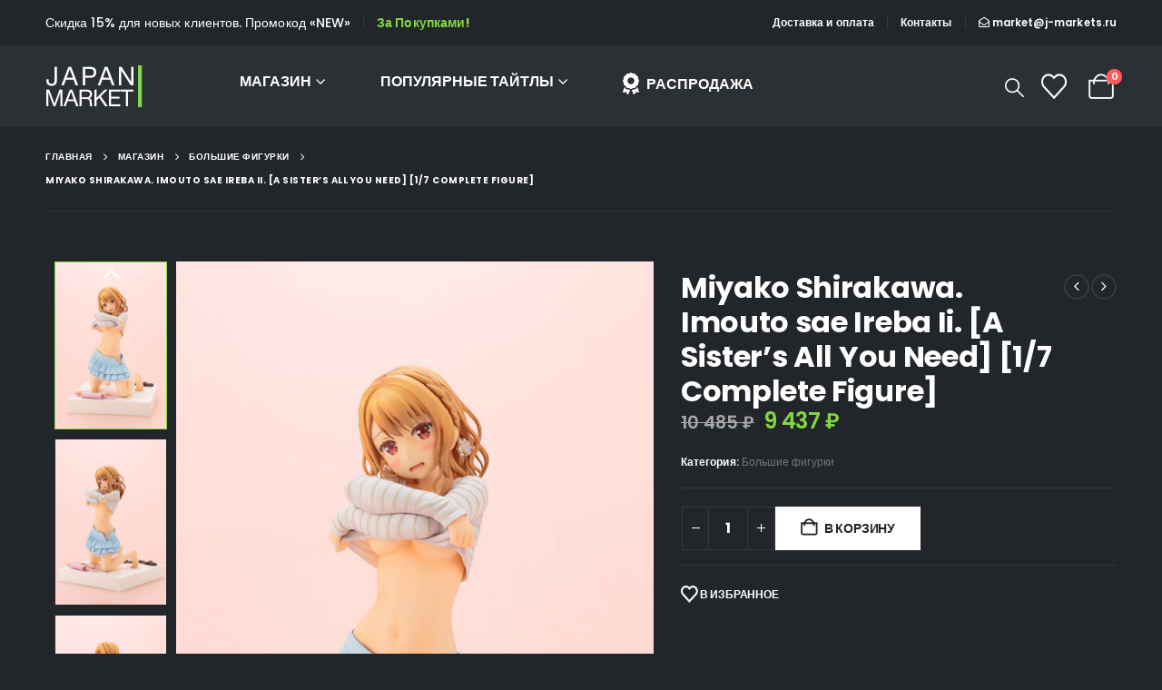

--- FILE ---
content_type: text/html; charset=UTF-8
request_url: https://j-markets.ru/product/miyako-shirakawa-imouto-sae-ireba-ii-a-sisters-all-you-need-1-7-complete-figure/
body_size: 27042
content:
	<!DOCTYPE html>
	<html  lang="ru-RU">
	<head>
		<meta http-equiv="X-UA-Compatible" content="IE=edge" />
		<meta http-equiv="Content-Type" content="text/html; charset=UTF-8" />
		<meta name="viewport" content="width=device-width, initial-scale=1, minimum-scale=1" />

		<link rel="profile" href="https://gmpg.org/xfn/11" />
		<link rel="pingback" href="https://j-markets.ru/xmlrpc.php" />
						<script>document.documentElement.className = document.documentElement.className + ' yes-js js_active js'</script>
			<meta name='robots' content='index, follow, max-image-preview:large, max-snippet:-1, max-video-preview:-1' />
<script>window._wca = window._wca || [];</script>

	<!-- This site is optimized with the Yoast SEO plugin v26.7 - https://yoast.com/wordpress/plugins/seo/ -->
	<title>Miyako Shirakawa. Imouto sae Ireba Ii. [A Sister&#039;s All You Need] [1/7 Complete Figure] - Магазин аниме фигурок. Первый аниме дискаунтер.</title>
	<link rel="canonical" href="https://j-markets.ru/product/miyako-shirakawa-imouto-sae-ireba-ii-a-sisters-all-you-need-1-7-complete-figure/" />
	<meta property="og:locale" content="ru_RU" />
	<meta property="og:type" content="article" />
	<meta property="og:title" content="Miyako Shirakawa. Imouto sae Ireba Ii. [A Sister&#039;s All You Need] [1/7 Complete Figure] - Магазин аниме фигурок. Первый аниме дискаунтер." />
	<meta property="og:url" content="https://j-markets.ru/product/miyako-shirakawa-imouto-sae-ireba-ii-a-sisters-all-you-need-1-7-complete-figure/" />
	<meta property="og:site_name" content="Магазин аниме фигурок. Первый аниме дискаунтер." />
	<meta property="og:image" content="https://i2.wp.com/j-markets.ru/wp-content/uploads/2019/12/1-1-35-7.jpg?fit=534%2C800&ssl=1" />
	<meta property="og:image:width" content="534" />
	<meta property="og:image:height" content="800" />
	<meta property="og:image:type" content="image/jpeg" />
	<meta name="twitter:card" content="summary_large_image" />
	<script type="application/ld+json" class="yoast-schema-graph">{"@context":"https://schema.org","@graph":[{"@type":"WebPage","@id":"https://j-markets.ru/product/miyako-shirakawa-imouto-sae-ireba-ii-a-sisters-all-you-need-1-7-complete-figure/","url":"https://j-markets.ru/product/miyako-shirakawa-imouto-sae-ireba-ii-a-sisters-all-you-need-1-7-complete-figure/","name":"Miyako Shirakawa. Imouto sae Ireba Ii. [A Sister's All You Need] [1/7 Complete Figure] - Магазин аниме фигурок. Первый аниме дискаунтер.","isPartOf":{"@id":"https://j-markets.ru/#website"},"primaryImageOfPage":{"@id":"https://j-markets.ru/product/miyako-shirakawa-imouto-sae-ireba-ii-a-sisters-all-you-need-1-7-complete-figure/#primaryimage"},"image":{"@id":"https://j-markets.ru/product/miyako-shirakawa-imouto-sae-ireba-ii-a-sisters-all-you-need-1-7-complete-figure/#primaryimage"},"thumbnailUrl":"https://j-markets.ru/wp-content/uploads/2019/12/1-1-35-7.jpg","datePublished":"2019-09-28T16:33:13+00:00","breadcrumb":{"@id":"https://j-markets.ru/product/miyako-shirakawa-imouto-sae-ireba-ii-a-sisters-all-you-need-1-7-complete-figure/#breadcrumb"},"inLanguage":"ru-RU","potentialAction":[{"@type":"ReadAction","target":["https://j-markets.ru/product/miyako-shirakawa-imouto-sae-ireba-ii-a-sisters-all-you-need-1-7-complete-figure/"]}]},{"@type":"ImageObject","inLanguage":"ru-RU","@id":"https://j-markets.ru/product/miyako-shirakawa-imouto-sae-ireba-ii-a-sisters-all-you-need-1-7-complete-figure/#primaryimage","url":"https://j-markets.ru/wp-content/uploads/2019/12/1-1-35-7.jpg","contentUrl":"https://j-markets.ru/wp-content/uploads/2019/12/1-1-35-7.jpg","width":534,"height":800,"caption":"Miyako Shirakawa. Imouto sae Ireba Ii. [A Sister's All You Need] [1/7 Complete Figure]"},{"@type":"BreadcrumbList","@id":"https://j-markets.ru/product/miyako-shirakawa-imouto-sae-ireba-ii-a-sisters-all-you-need-1-7-complete-figure/#breadcrumb","itemListElement":[{"@type":"ListItem","position":1,"name":"Главная страница","item":"https://j-markets.ru/"},{"@type":"ListItem","position":2,"name":"Магазин","item":"https://j-markets.ru/shop/"},{"@type":"ListItem","position":3,"name":"Miyako Shirakawa. Imouto sae Ireba Ii. [A Sister&#8217;s All You Need] [1/7 Complete Figure]"}]},{"@type":"WebSite","@id":"https://j-markets.ru/#website","url":"https://j-markets.ru/","name":"Магазин аниме фигурок. Первый аниме дискаунтер.","description":"Первый аниме дискаунтер. Гарантия низкой цены и качества.","potentialAction":[{"@type":"SearchAction","target":{"@type":"EntryPoint","urlTemplate":"https://j-markets.ru/?s={search_term_string}"},"query-input":{"@type":"PropertyValueSpecification","valueRequired":true,"valueName":"search_term_string"}}],"inLanguage":"ru-RU"}]}</script>
	<!-- / Yoast SEO plugin. -->


<link rel='dns-prefetch' href='//stats.wp.com' />
<link rel="alternate" type="application/rss+xml" title="Магазин аниме фигурок. Первый аниме дискаунтер. &raquo; Лента" href="https://j-markets.ru/feed/" />
<link rel="alternate" type="application/rss+xml" title="Магазин аниме фигурок. Первый аниме дискаунтер. &raquo; Лента комментариев" href="https://j-markets.ru/comments/feed/" />
<link rel="alternate" title="oEmbed (JSON)" type="application/json+oembed" href="https://j-markets.ru/wp-json/oembed/1.0/embed?url=https%3A%2F%2Fj-markets.ru%2Fproduct%2Fmiyako-shirakawa-imouto-sae-ireba-ii-a-sisters-all-you-need-1-7-complete-figure%2F" />
<link rel="alternate" title="oEmbed (XML)" type="text/xml+oembed" href="https://j-markets.ru/wp-json/oembed/1.0/embed?url=https%3A%2F%2Fj-markets.ru%2Fproduct%2Fmiyako-shirakawa-imouto-sae-ireba-ii-a-sisters-all-you-need-1-7-complete-figure%2F&#038;format=xml" />
		<link rel="shortcut icon" href="//j-markets.ru/wp-content/uploads/2024/08/bamboo.png" type="image/x-icon" />
				<link rel="apple-touch-icon" href="//j-markets.ru/wp-content/uploads/2024/08/bamboo.png" />
				<link rel="apple-touch-icon" sizes="120x120" href="//j-markets.ru/wp-content/uploads/2024/08/bamboo.png" />
				<link rel="apple-touch-icon" sizes="76x76" href="//j-markets.ru/wp-content/uploads/2024/08/bamboo.png" />
				<link rel="apple-touch-icon" sizes="152x152" href="//j-markets.ru/wp-content/uploads/2024/08/bamboo.png" />
		<style id='wp-img-auto-sizes-contain-inline-css'>
img:is([sizes=auto i],[sizes^="auto," i]){contain-intrinsic-size:3000px 1500px}
/*# sourceURL=wp-img-auto-sizes-contain-inline-css */
</style>
<link rel='stylesheet' id='twb-open-sans-css' href='https://fonts.googleapis.com/css?family=Open+Sans%3A300%2C400%2C500%2C600%2C700%2C800&#038;display=swap&#038;ver=6.9' media='all' />
<link rel='stylesheet' id='twb-global-css' href='https://j-markets.ru/wp-content/plugins/form-maker/booster/assets/css/global.css?ver=1.0.0' media='all' />
<style id='wp-emoji-styles-inline-css'>

	img.wp-smiley, img.emoji {
		display: inline !important;
		border: none !important;
		box-shadow: none !important;
		height: 1em !important;
		width: 1em !important;
		margin: 0 0.07em !important;
		vertical-align: -0.1em !important;
		background: none !important;
		padding: 0 !important;
	}
/*# sourceURL=wp-emoji-styles-inline-css */
</style>
<link rel='stylesheet' id='wp-block-library-css' href='https://j-markets.ru/wp-includes/css/dist/block-library/style.min.css?ver=6.9' media='all' />
<style id='wp-block-search-inline-css'>
.wp-block-search__button{margin-left:10px;word-break:normal}.wp-block-search__button.has-icon{line-height:0}.wp-block-search__button svg{height:1.25em;min-height:24px;min-width:24px;width:1.25em;fill:currentColor;vertical-align:text-bottom}:where(.wp-block-search__button){border:1px solid #ccc;padding:6px 10px}.wp-block-search__inside-wrapper{display:flex;flex:auto;flex-wrap:nowrap;max-width:100%}.wp-block-search__label{width:100%}.wp-block-search.wp-block-search__button-only .wp-block-search__button{box-sizing:border-box;display:flex;flex-shrink:0;justify-content:center;margin-left:0;max-width:100%}.wp-block-search.wp-block-search__button-only .wp-block-search__inside-wrapper{min-width:0!important;transition-property:width}.wp-block-search.wp-block-search__button-only .wp-block-search__input{flex-basis:100%;transition-duration:.3s}.wp-block-search.wp-block-search__button-only.wp-block-search__searchfield-hidden,.wp-block-search.wp-block-search__button-only.wp-block-search__searchfield-hidden .wp-block-search__inside-wrapper{overflow:hidden}.wp-block-search.wp-block-search__button-only.wp-block-search__searchfield-hidden .wp-block-search__input{border-left-width:0!important;border-right-width:0!important;flex-basis:0;flex-grow:0;margin:0;min-width:0!important;padding-left:0!important;padding-right:0!important;width:0!important}:where(.wp-block-search__input){appearance:none;border:1px solid #949494;flex-grow:1;font-family:inherit;font-size:inherit;font-style:inherit;font-weight:inherit;letter-spacing:inherit;line-height:inherit;margin-left:0;margin-right:0;min-width:3rem;padding:8px;text-decoration:unset!important;text-transform:inherit}:where(.wp-block-search__button-inside .wp-block-search__inside-wrapper){background-color:#fff;border:1px solid #949494;box-sizing:border-box;padding:4px}:where(.wp-block-search__button-inside .wp-block-search__inside-wrapper) .wp-block-search__input{border:none;border-radius:0;padding:0 4px}:where(.wp-block-search__button-inside .wp-block-search__inside-wrapper) .wp-block-search__input:focus{outline:none}:where(.wp-block-search__button-inside .wp-block-search__inside-wrapper) :where(.wp-block-search__button){padding:4px 8px}.wp-block-search.aligncenter .wp-block-search__inside-wrapper{margin:auto}.wp-block[data-align=right] .wp-block-search.wp-block-search__button-only .wp-block-search__inside-wrapper{float:right}
/*# sourceURL=https://j-markets.ru/wp-includes/blocks/search/style.min.css */
</style>
<style id='wp-block-search-theme-inline-css'>
.wp-block-search .wp-block-search__label{font-weight:700}.wp-block-search__button{border:1px solid #ccc;padding:.375em .625em}
/*# sourceURL=https://j-markets.ru/wp-includes/blocks/search/theme.min.css */
</style>
<style id='global-styles-inline-css'>
:root{--wp--preset--aspect-ratio--square: 1;--wp--preset--aspect-ratio--4-3: 4/3;--wp--preset--aspect-ratio--3-4: 3/4;--wp--preset--aspect-ratio--3-2: 3/2;--wp--preset--aspect-ratio--2-3: 2/3;--wp--preset--aspect-ratio--16-9: 16/9;--wp--preset--aspect-ratio--9-16: 9/16;--wp--preset--color--black: #000000;--wp--preset--color--cyan-bluish-gray: #abb8c3;--wp--preset--color--white: #ffffff;--wp--preset--color--pale-pink: #f78da7;--wp--preset--color--vivid-red: #cf2e2e;--wp--preset--color--luminous-vivid-orange: #ff6900;--wp--preset--color--luminous-vivid-amber: #fcb900;--wp--preset--color--light-green-cyan: #7bdcb5;--wp--preset--color--vivid-green-cyan: #00d084;--wp--preset--color--pale-cyan-blue: #8ed1fc;--wp--preset--color--vivid-cyan-blue: #0693e3;--wp--preset--color--vivid-purple: #9b51e0;--wp--preset--color--primary: var(--porto-primary-color);--wp--preset--color--secondary: var(--porto-secondary-color);--wp--preset--color--tertiary: var(--porto-tertiary-color);--wp--preset--color--quaternary: var(--porto-quaternary-color);--wp--preset--color--dark: var(--porto-dark-color);--wp--preset--color--light: var(--porto-light-color);--wp--preset--color--primary-hover: var(--porto-primary-light-5);--wp--preset--gradient--vivid-cyan-blue-to-vivid-purple: linear-gradient(135deg,rgb(6,147,227) 0%,rgb(155,81,224) 100%);--wp--preset--gradient--light-green-cyan-to-vivid-green-cyan: linear-gradient(135deg,rgb(122,220,180) 0%,rgb(0,208,130) 100%);--wp--preset--gradient--luminous-vivid-amber-to-luminous-vivid-orange: linear-gradient(135deg,rgb(252,185,0) 0%,rgb(255,105,0) 100%);--wp--preset--gradient--luminous-vivid-orange-to-vivid-red: linear-gradient(135deg,rgb(255,105,0) 0%,rgb(207,46,46) 100%);--wp--preset--gradient--very-light-gray-to-cyan-bluish-gray: linear-gradient(135deg,rgb(238,238,238) 0%,rgb(169,184,195) 100%);--wp--preset--gradient--cool-to-warm-spectrum: linear-gradient(135deg,rgb(74,234,220) 0%,rgb(151,120,209) 20%,rgb(207,42,186) 40%,rgb(238,44,130) 60%,rgb(251,105,98) 80%,rgb(254,248,76) 100%);--wp--preset--gradient--blush-light-purple: linear-gradient(135deg,rgb(255,206,236) 0%,rgb(152,150,240) 100%);--wp--preset--gradient--blush-bordeaux: linear-gradient(135deg,rgb(254,205,165) 0%,rgb(254,45,45) 50%,rgb(107,0,62) 100%);--wp--preset--gradient--luminous-dusk: linear-gradient(135deg,rgb(255,203,112) 0%,rgb(199,81,192) 50%,rgb(65,88,208) 100%);--wp--preset--gradient--pale-ocean: linear-gradient(135deg,rgb(255,245,203) 0%,rgb(182,227,212) 50%,rgb(51,167,181) 100%);--wp--preset--gradient--electric-grass: linear-gradient(135deg,rgb(202,248,128) 0%,rgb(113,206,126) 100%);--wp--preset--gradient--midnight: linear-gradient(135deg,rgb(2,3,129) 0%,rgb(40,116,252) 100%);--wp--preset--font-size--small: 13px;--wp--preset--font-size--medium: 20px;--wp--preset--font-size--large: 36px;--wp--preset--font-size--x-large: 42px;--wp--preset--spacing--20: 0.44rem;--wp--preset--spacing--30: 0.67rem;--wp--preset--spacing--40: 1rem;--wp--preset--spacing--50: 1.5rem;--wp--preset--spacing--60: 2.25rem;--wp--preset--spacing--70: 3.38rem;--wp--preset--spacing--80: 5.06rem;--wp--preset--shadow--natural: 6px 6px 9px rgba(0, 0, 0, 0.2);--wp--preset--shadow--deep: 12px 12px 50px rgba(0, 0, 0, 0.4);--wp--preset--shadow--sharp: 6px 6px 0px rgba(0, 0, 0, 0.2);--wp--preset--shadow--outlined: 6px 6px 0px -3px rgb(255, 255, 255), 6px 6px rgb(0, 0, 0);--wp--preset--shadow--crisp: 6px 6px 0px rgb(0, 0, 0);}:where(.is-layout-flex){gap: 0.5em;}:where(.is-layout-grid){gap: 0.5em;}body .is-layout-flex{display: flex;}.is-layout-flex{flex-wrap: wrap;align-items: center;}.is-layout-flex > :is(*, div){margin: 0;}body .is-layout-grid{display: grid;}.is-layout-grid > :is(*, div){margin: 0;}:where(.wp-block-columns.is-layout-flex){gap: 2em;}:where(.wp-block-columns.is-layout-grid){gap: 2em;}:where(.wp-block-post-template.is-layout-flex){gap: 1.25em;}:where(.wp-block-post-template.is-layout-grid){gap: 1.25em;}.has-black-color{color: var(--wp--preset--color--black) !important;}.has-cyan-bluish-gray-color{color: var(--wp--preset--color--cyan-bluish-gray) !important;}.has-white-color{color: var(--wp--preset--color--white) !important;}.has-pale-pink-color{color: var(--wp--preset--color--pale-pink) !important;}.has-vivid-red-color{color: var(--wp--preset--color--vivid-red) !important;}.has-luminous-vivid-orange-color{color: var(--wp--preset--color--luminous-vivid-orange) !important;}.has-luminous-vivid-amber-color{color: var(--wp--preset--color--luminous-vivid-amber) !important;}.has-light-green-cyan-color{color: var(--wp--preset--color--light-green-cyan) !important;}.has-vivid-green-cyan-color{color: var(--wp--preset--color--vivid-green-cyan) !important;}.has-pale-cyan-blue-color{color: var(--wp--preset--color--pale-cyan-blue) !important;}.has-vivid-cyan-blue-color{color: var(--wp--preset--color--vivid-cyan-blue) !important;}.has-vivid-purple-color{color: var(--wp--preset--color--vivid-purple) !important;}.has-black-background-color{background-color: var(--wp--preset--color--black) !important;}.has-cyan-bluish-gray-background-color{background-color: var(--wp--preset--color--cyan-bluish-gray) !important;}.has-white-background-color{background-color: var(--wp--preset--color--white) !important;}.has-pale-pink-background-color{background-color: var(--wp--preset--color--pale-pink) !important;}.has-vivid-red-background-color{background-color: var(--wp--preset--color--vivid-red) !important;}.has-luminous-vivid-orange-background-color{background-color: var(--wp--preset--color--luminous-vivid-orange) !important;}.has-luminous-vivid-amber-background-color{background-color: var(--wp--preset--color--luminous-vivid-amber) !important;}.has-light-green-cyan-background-color{background-color: var(--wp--preset--color--light-green-cyan) !important;}.has-vivid-green-cyan-background-color{background-color: var(--wp--preset--color--vivid-green-cyan) !important;}.has-pale-cyan-blue-background-color{background-color: var(--wp--preset--color--pale-cyan-blue) !important;}.has-vivid-cyan-blue-background-color{background-color: var(--wp--preset--color--vivid-cyan-blue) !important;}.has-vivid-purple-background-color{background-color: var(--wp--preset--color--vivid-purple) !important;}.has-black-border-color{border-color: var(--wp--preset--color--black) !important;}.has-cyan-bluish-gray-border-color{border-color: var(--wp--preset--color--cyan-bluish-gray) !important;}.has-white-border-color{border-color: var(--wp--preset--color--white) !important;}.has-pale-pink-border-color{border-color: var(--wp--preset--color--pale-pink) !important;}.has-vivid-red-border-color{border-color: var(--wp--preset--color--vivid-red) !important;}.has-luminous-vivid-orange-border-color{border-color: var(--wp--preset--color--luminous-vivid-orange) !important;}.has-luminous-vivid-amber-border-color{border-color: var(--wp--preset--color--luminous-vivid-amber) !important;}.has-light-green-cyan-border-color{border-color: var(--wp--preset--color--light-green-cyan) !important;}.has-vivid-green-cyan-border-color{border-color: var(--wp--preset--color--vivid-green-cyan) !important;}.has-pale-cyan-blue-border-color{border-color: var(--wp--preset--color--pale-cyan-blue) !important;}.has-vivid-cyan-blue-border-color{border-color: var(--wp--preset--color--vivid-cyan-blue) !important;}.has-vivid-purple-border-color{border-color: var(--wp--preset--color--vivid-purple) !important;}.has-vivid-cyan-blue-to-vivid-purple-gradient-background{background: var(--wp--preset--gradient--vivid-cyan-blue-to-vivid-purple) !important;}.has-light-green-cyan-to-vivid-green-cyan-gradient-background{background: var(--wp--preset--gradient--light-green-cyan-to-vivid-green-cyan) !important;}.has-luminous-vivid-amber-to-luminous-vivid-orange-gradient-background{background: var(--wp--preset--gradient--luminous-vivid-amber-to-luminous-vivid-orange) !important;}.has-luminous-vivid-orange-to-vivid-red-gradient-background{background: var(--wp--preset--gradient--luminous-vivid-orange-to-vivid-red) !important;}.has-very-light-gray-to-cyan-bluish-gray-gradient-background{background: var(--wp--preset--gradient--very-light-gray-to-cyan-bluish-gray) !important;}.has-cool-to-warm-spectrum-gradient-background{background: var(--wp--preset--gradient--cool-to-warm-spectrum) !important;}.has-blush-light-purple-gradient-background{background: var(--wp--preset--gradient--blush-light-purple) !important;}.has-blush-bordeaux-gradient-background{background: var(--wp--preset--gradient--blush-bordeaux) !important;}.has-luminous-dusk-gradient-background{background: var(--wp--preset--gradient--luminous-dusk) !important;}.has-pale-ocean-gradient-background{background: var(--wp--preset--gradient--pale-ocean) !important;}.has-electric-grass-gradient-background{background: var(--wp--preset--gradient--electric-grass) !important;}.has-midnight-gradient-background{background: var(--wp--preset--gradient--midnight) !important;}.has-small-font-size{font-size: var(--wp--preset--font-size--small) !important;}.has-medium-font-size{font-size: var(--wp--preset--font-size--medium) !important;}.has-large-font-size{font-size: var(--wp--preset--font-size--large) !important;}.has-x-large-font-size{font-size: var(--wp--preset--font-size--x-large) !important;}
/*# sourceURL=global-styles-inline-css */
</style>

<style id='classic-theme-styles-inline-css'>
/*! This file is auto-generated */
.wp-block-button__link{color:#fff;background-color:#32373c;border-radius:9999px;box-shadow:none;text-decoration:none;padding:calc(.667em + 2px) calc(1.333em + 2px);font-size:1.125em}.wp-block-file__button{background:#32373c;color:#fff;text-decoration:none}
/*# sourceURL=/wp-includes/css/classic-themes.min.css */
</style>
<link rel='stylesheet' id='copy-the-code-css' href='https://j-markets.ru/wp-content/plugins/copy-the-code/assets/css/copy-the-code.css?ver=4.1.1' media='all' />
<link rel='stylesheet' id='ctc-copy-inline-css' href='https://j-markets.ru/wp-content/plugins/copy-the-code/assets/css/copy-inline.css?ver=4.1.1' media='all' />
<link rel='stylesheet' id='photoswipe-css' href='https://j-markets.ru/wp-content/plugins/woocommerce/assets/css/photoswipe/photoswipe.min.css?ver=10.3.7' media='all' />
<link rel='stylesheet' id='photoswipe-default-skin-css' href='https://j-markets.ru/wp-content/plugins/woocommerce/assets/css/photoswipe/default-skin/default-skin.min.css?ver=10.3.7' media='all' />
<style id='woocommerce-inline-inline-css'>
.woocommerce form .form-row .required { visibility: visible; }
/*# sourceURL=woocommerce-inline-inline-css */
</style>
<link rel='stylesheet' id='yith-wcan-shortcodes-css' href='https://j-markets.ru/wp-content/plugins/yith-woocommerce-ajax-navigation/assets/css/shortcodes.css?ver=5.10.0' media='all' />
<style id='yith-wcan-shortcodes-inline-css'>
:root{
	--yith-wcan-filters_colors_titles: #434343;
	--yith-wcan-filters_colors_background: #FFFFFF;
	--yith-wcan-filters_colors_accent: #A7144C;
	--yith-wcan-filters_colors_accent_r: 167;
	--yith-wcan-filters_colors_accent_g: 20;
	--yith-wcan-filters_colors_accent_b: 76;
	--yith-wcan-color_swatches_border_radius: 100%;
	--yith-wcan-color_swatches_size: 30px;
	--yith-wcan-labels_style_background: #FFFFFF;
	--yith-wcan-labels_style_background_hover: #A7144C;
	--yith-wcan-labels_style_background_active: #A7144C;
	--yith-wcan-labels_style_text: #434343;
	--yith-wcan-labels_style_text_hover: #FFFFFF;
	--yith-wcan-labels_style_text_active: #FFFFFF;
	--yith-wcan-anchors_style_text: #434343;
	--yith-wcan-anchors_style_text_hover: #A7144C;
	--yith-wcan-anchors_style_text_active: #A7144C;
}
/*# sourceURL=yith-wcan-shortcodes-inline-css */
</style>
<link rel='stylesheet' id='jquery-selectBox-css' href='https://j-markets.ru/wp-content/plugins/yith-woocommerce-wishlist/assets/css/jquery.selectBox.css?ver=1.2.0' media='all' />
<link rel='stylesheet' id='woocommerce_prettyPhoto_css-css' href='//j-markets.ru/wp-content/plugins/woocommerce/assets/css/prettyPhoto.css?ver=3.1.6' media='all' />
<link rel='stylesheet' id='yith-wcwl-main-css' href='https://j-markets.ru/wp-content/plugins/yith-woocommerce-wishlist/assets/css/style.css?ver=4.5.0' media='all' />
<style id='yith-wcwl-main-inline-css'>
 :root { --add-to-wishlist-icon-color: #222529; --added-to-wishlist-icon-color: #e27c7c; --color-add-to-wishlist-background: #333333; --color-add-to-wishlist-text: #FFFFFF; --color-add-to-wishlist-border: #333333; --color-add-to-wishlist-background-hover: #333333; --color-add-to-wishlist-text-hover: #FFFFFF; --color-add-to-wishlist-border-hover: #333333; --rounded-corners-radius: 16px; --color-add-to-cart-background: #333333; --color-add-to-cart-text: #FFFFFF; --color-add-to-cart-border: #333333; --color-add-to-cart-background-hover: #4F4F4F; --color-add-to-cart-text-hover: #FFFFFF; --color-add-to-cart-border-hover: #4F4F4F; --add-to-cart-rounded-corners-radius: 16px; --color-button-style-1-background: #333333; --color-button-style-1-text: #FFFFFF; --color-button-style-1-border: #333333; --color-button-style-1-background-hover: #4F4F4F; --color-button-style-1-text-hover: #FFFFFF; --color-button-style-1-border-hover: #4F4F4F; --color-button-style-2-background: #333333; --color-button-style-2-text: #FFFFFF; --color-button-style-2-border: #333333; --color-button-style-2-background-hover: #4F4F4F; --color-button-style-2-text-hover: #FFFFFF; --color-button-style-2-border-hover: #4F4F4F; --color-wishlist-table-background: #FFFFFF; --color-wishlist-table-text: #6d6c6c; --color-wishlist-table-border: #FFFFFF; --color-headers-background: #F4F4F4; --color-share-button-color: #FFFFFF; --color-share-button-color-hover: #FFFFFF; --color-fb-button-background: #39599E; --color-fb-button-background-hover: #595A5A; --color-tw-button-background: #45AFE2; --color-tw-button-background-hover: #595A5A; --color-pr-button-background: #AB2E31; --color-pr-button-background-hover: #595A5A; --color-em-button-background: #FBB102; --color-em-button-background-hover: #595A5A; --color-wa-button-background: #00A901; --color-wa-button-background-hover: #595A5A; --feedback-duration: 3s } 
 :root { --add-to-wishlist-icon-color: #222529; --added-to-wishlist-icon-color: #e27c7c; --color-add-to-wishlist-background: #333333; --color-add-to-wishlist-text: #FFFFFF; --color-add-to-wishlist-border: #333333; --color-add-to-wishlist-background-hover: #333333; --color-add-to-wishlist-text-hover: #FFFFFF; --color-add-to-wishlist-border-hover: #333333; --rounded-corners-radius: 16px; --color-add-to-cart-background: #333333; --color-add-to-cart-text: #FFFFFF; --color-add-to-cart-border: #333333; --color-add-to-cart-background-hover: #4F4F4F; --color-add-to-cart-text-hover: #FFFFFF; --color-add-to-cart-border-hover: #4F4F4F; --add-to-cart-rounded-corners-radius: 16px; --color-button-style-1-background: #333333; --color-button-style-1-text: #FFFFFF; --color-button-style-1-border: #333333; --color-button-style-1-background-hover: #4F4F4F; --color-button-style-1-text-hover: #FFFFFF; --color-button-style-1-border-hover: #4F4F4F; --color-button-style-2-background: #333333; --color-button-style-2-text: #FFFFFF; --color-button-style-2-border: #333333; --color-button-style-2-background-hover: #4F4F4F; --color-button-style-2-text-hover: #FFFFFF; --color-button-style-2-border-hover: #4F4F4F; --color-wishlist-table-background: #FFFFFF; --color-wishlist-table-text: #6d6c6c; --color-wishlist-table-border: #FFFFFF; --color-headers-background: #F4F4F4; --color-share-button-color: #FFFFFF; --color-share-button-color-hover: #FFFFFF; --color-fb-button-background: #39599E; --color-fb-button-background-hover: #595A5A; --color-tw-button-background: #45AFE2; --color-tw-button-background-hover: #595A5A; --color-pr-button-background: #AB2E31; --color-pr-button-background-hover: #595A5A; --color-em-button-background: #FBB102; --color-em-button-background-hover: #595A5A; --color-wa-button-background: #00A901; --color-wa-button-background-hover: #595A5A; --feedback-duration: 3s } 
/*# sourceURL=yith-wcwl-main-inline-css */
</style>
<link rel='stylesheet' id='brands-styles-css' href='https://j-markets.ru/wp-content/plugins/woocommerce/assets/css/brands.css?ver=10.3.7' media='all' />
<link rel='stylesheet' id='porto-fs-progress-bar-css' href='https://j-markets.ru/wp-content/themes/porto/inc/lib/woocommerce-shipping-progress-bar/shipping-progress-bar.css?ver=7.5.0' media='all' />
<link rel='stylesheet' id='porto-css-vars-css' href='https://j-markets.ru/wp-content/uploads/porto_styles/theme_css_vars.css?ver=7.5.0' media='all' />
<link rel='stylesheet' id='js_composer_front-css' href='https://j-markets.ru/wp-content/plugins/js_composer/assets/css/js_composer.min.css?ver=8.4.1' media='all' />
<link rel='stylesheet' id='bootstrap-css' href='https://j-markets.ru/wp-content/uploads/porto_styles/bootstrap.css?ver=7.5.0' media='all' />
<link rel='stylesheet' id='porto-plugins-css' href='https://j-markets.ru/wp-content/themes/porto/css/plugins.css?ver=7.5.0' media='all' />
<link rel='stylesheet' id='porto-theme-css' href='https://j-markets.ru/wp-content/themes/porto/css/theme.css?ver=7.5.0' media='all' />
<link rel='stylesheet' id='porto-animate-css' href='https://j-markets.ru/wp-content/themes/porto/css/part/animate.css?ver=7.5.0' media='all' />
<link rel='stylesheet' id='porto-widget-text-css' href='https://j-markets.ru/wp-content/themes/porto/css/part/widget-text.css?ver=7.5.0' media='all' />
<link rel='stylesheet' id='porto-blog-legacy-css' href='https://j-markets.ru/wp-content/themes/porto/css/part/blog-legacy.css?ver=7.5.0' media='all' />
<link rel='stylesheet' id='porto-header-shop-css' href='https://j-markets.ru/wp-content/themes/porto/css/part/header-shop.css?ver=7.5.0' media='all' />
<link rel='stylesheet' id='porto-header-legacy-css' href='https://j-markets.ru/wp-content/themes/porto/css/part/header-legacy.css?ver=7.5.0' media='all' />
<link rel='stylesheet' id='porto-footer-legacy-css' href='https://j-markets.ru/wp-content/themes/porto/css/part/footer-legacy.css?ver=7.5.0' media='all' />
<link rel='stylesheet' id='porto-side-nav-panel-css' href='https://j-markets.ru/wp-content/themes/porto/css/part/side-nav-panel.css?ver=7.5.0' media='all' />
<link rel='stylesheet' id='porto-revslider-css' href='https://j-markets.ru/wp-content/themes/porto/css/part/revslider.css?ver=7.5.0' media='all' />
<link rel='stylesheet' id='porto-sitemap-css' href='https://j-markets.ru/wp-content/themes/porto/css/part/sitemap.css?ver=7.5.0' media='all' />
<link rel='stylesheet' id='porto-media-mobile-sidebar-css' href='https://j-markets.ru/wp-content/themes/porto/css/part/media-mobile-sidebar.css?ver=7.5.0' media='(max-width:991px)' />
<link rel='stylesheet' id='porto-shortcodes-css' href='https://j-markets.ru/wp-content/uploads/porto_styles/shortcodes.css?ver=7.5.0' media='all' />
<link rel='stylesheet' id='porto-theme-shop-css' href='https://j-markets.ru/wp-content/themes/porto/css/theme_shop.css?ver=7.5.0' media='all' />
<link rel='stylesheet' id='porto-only-product-css' href='https://j-markets.ru/wp-content/themes/porto/css/part/only-product.css?ver=7.5.0' media='all' />
<link rel='stylesheet' id='porto-shop-legacy-css' href='https://j-markets.ru/wp-content/themes/porto/css/part/shop-legacy.css?ver=7.5.0' media='all' />
<link rel='stylesheet' id='porto-shop-sidebar-base-css' href='https://j-markets.ru/wp-content/themes/porto/css/part/shop-sidebar-base.css?ver=7.5.0' media='all' />
<link rel='stylesheet' id='porto-woo-widget-product-search-css' href='https://j-markets.ru/wp-content/themes/porto/css/part/woo-widget-product-search.css?ver=7.5.0' media='all' />
<link rel='stylesheet' id='porto-theme-wpb-css' href='https://j-markets.ru/wp-content/themes/porto/css/theme_wpb.css?ver=7.5.0' media='all' />
<link rel='stylesheet' id='porto-dynamic-style-css' href='https://j-markets.ru/wp-content/uploads/porto_styles/dynamic_style.css?ver=7.5.0' media='all' />
<link rel='stylesheet' id='porto-type-builder-css' href='https://j-markets.ru/wp-content/plugins/porto-functionality/builders/assets/type-builder.css?ver=3.5.0' media='all' />
<link rel='stylesheet' id='porto-account-login-style-css' href='https://j-markets.ru/wp-content/themes/porto/css/theme/shop/login-style/account-login.css?ver=7.5.0' media='all' />
<link rel='stylesheet' id='porto-theme-woopage-css' href='https://j-markets.ru/wp-content/themes/porto/css/theme/shop/other/woopage.css?ver=7.5.0' media='all' />
<link rel='stylesheet' id='porto-sp-skeleton-css' href='https://j-markets.ru/wp-content/themes/porto/css/theme/shop/single-product/skeleton.css?ver=7.5.0' media='all' />
<link rel='stylesheet' id='porto-sp-layout-css' href='https://j-markets.ru/wp-content/themes/porto/css/theme/shop/single-product/transparent.css?ver=7.5.0' media='all' />
<link rel='stylesheet' id='porto-style-css' href='https://j-markets.ru/wp-content/themes/porto/style.css?ver=7.5.0' media='all' />
<style id='porto-style-inline-css'>
.side-header-narrow-bar-logo{max-width:111px}@media (min-width:992px){}.page-top .product-nav{position:static;height:auto;margin-top:0}.page-top .product-nav .product-prev,.page-top .product-nav .product-next{float:none;position:absolute;height:30px;top:50%;bottom:50%;margin-top:-15px}.page-top .product-nav .product-prev{right:10px}.page-top .product-nav .product-next{left:10px}.page-top .product-nav .product-next .product-popup{right:auto;left:0}.page-top .product-nav .product-next .product-popup:before{right:auto;left:6px}.page-top .sort-source{position:static;text-align:center;margin-top:5px;border-width:0}.page-top{padding-top:20px;padding-bottom:20px}.page-top .page-title{padding-bottom:0}@media (max-width:991px){.page-top .page-sub-title{margin-bottom:5px;margin-top:0}.page-top .breadcrumbs-wrap{margin-bottom:5px}}@media (min-width:992px){.page-top .page-title{min-height:0;line-height:1.25}.page-top .page-sub-title{line-height:1.6}.page-top .product-nav{display:inline-block;height:30px;vertical-align:middle;margin-left:10px}.page-top .product-nav .product-prev,.page-top .product-nav .product-next{position:relative}.page-top .product-nav .product-prev{float:left;left:0}.page-top .product-nav .product-prev .product-popup{right:auto;left:-26px}.page-top .product-nav .product-prev:before{right:auto;left:32px}.page-top .product-nav .product-next{float:left;left:0}.page-top .product-nav .product-next .product-popup{right:auto;left:0}.page-top .product-nav .product-next .product-popup:before{right:auto}}.product-images .img-thumbnail .inner,.product-images .img-thumbnail .inner img{-webkit-transform:none;transform:none}.sticky-product{position:fixed;top:0;left:0;width:100%;z-index:1001;background-color:#fff;box-shadow:0 3px 5px rgba(0,0,0,0.08);padding:15px 0}.sticky-product.pos-bottom{top:auto;bottom:var(--porto-icon-menus-mobile,0);box-shadow:0 -3px 5px rgba(0,0,0,0.08)}.sticky-product .container{display:-ms-flexbox;display:flex;-ms-flex-align:center;align-items:center;-ms-flex-wrap:wrap;flex-wrap:wrap}.sticky-product .sticky-image{max-width:60px;margin-right:15px}.sticky-product .add-to-cart{-ms-flex:1;flex:1;text-align:right;margin-top:5px}.sticky-product .product-name{font-size:16px;font-weight:600;line-height:inherit;margin-bottom:0}.sticky-product .sticky-detail{line-height:1.5;display:-ms-flexbox;display:flex}.sticky-product .star-rating{margin:5px 15px;font-size:1em}.sticky-product .availability{padding-top:2px}.sticky-product .sticky-detail .price{font-family:Poppins,Poppins,sans-serif;font-weight:400;margin-bottom:0;font-size:1.3em;line-height:1.5}.sticky-product.pos-top:not(.hide){top:0;opacity:1;visibility:visible;transform:translate3d( 0,0,0 )}.sticky-product.pos-top.scroll-down{opacity:0 !important;visibility:hidden;transform:translate3d( 0,-100%,0 )}.sticky-product.sticky-ready{transition:left .3s,visibility 0.3s,opacity 0.3s,transform 0.3s,top 0.3s ease}.sticky-product .quantity.extra-type{display:none}@media (min-width:992px){body.single-product .sticky-product .container{padding-left:calc(var(--porto-grid-gutter-width) / 2);padding-right:calc(var(--porto-grid-gutter-width) / 2)}}.sticky-product .container{padding-left:var(--porto-fluid-spacing);padding-right:var(--porto-fluid-spacing)}@media (max-width:768px){.sticky-product .sticky-image,.sticky-product .sticky-detail,.sticky-product{display:none}.sticky-product.show-mobile{display:block;padding-top:10px;padding-bottom:10px}.sticky-product.show-mobile .add-to-cart{margin-top:0}.sticky-product.show-mobile .single_add_to_cart_button{margin:0;width:100%}}#login-form-popup{max-width:480px}.ls-10em{letter-spacing:.01em}.ls-25em{letter-spacing:.025em}.ls-negative-25em{letter-spacing:-0.025em}.vc_btn3.btn{font-weight:700;text-transform:uppercase;padding:1.2em 2.5em;letter-spacing:.01em}.vc_btn3.btn-sm{padding:1em 2.25em}.top-0,.pc-top-0{top:0}.bottom-0,.pc-bottom-0{bottom:0}.right-0,.pc-right-0{right:0}#header .porto-view-switcher>li.menu-item>a{font-weight:500}#header .searchform-popup .search-toggle{font-size:21px;top:1px;z-index:110}#header .my-wishlist i,#header .my-account i{font-size:28px}#header .mini-cart{padding-left:calc(0.125rem + 2.8px)}@media (max-width:575px){#header .header-top .header-row .header-left{display:none}}@media (min-width:992px){#header .logo{margin-right:60px}}#header .mega-menu > li.menu-item .popup{left:0 !important}#header .mega-menu > li.menu-item > a > i{display:inline-block;font-size:1.5em;margin-right:.5rem;line-height:33px;vertical-align:middle;position:relative;top:-1px}#header .mega-menu > li.menu-item > a > .font-size-lg{font-size:2em !important}.mega-menu .wide .popup li.sub ul.sub-menu{padding-bottom:0}.page-header-5{padding-bottom:0}.page-header-5 .breadcrumbs-wrap{font-size:10px;font-weight:700;letter-spacing:.05em}.page-header-5 > .container:after{display:block;content:'';border-top:1px solid #303438;margin-top:20px}.porto-ultimate-content-box{position:relative}.porto-ultimate-content-box .price del{font-size:65%}.coupon-text-sale{transform:rotate(-3deg);letter-spacing:.01em;position:relative;padding-left:8px}.coupon-text-sale b{display:inline-block;background:#81d742;color:#fff;font-size:1.6em;padding:4px 8px;margin-right:.25rem}.coupon-text-sale i{font-style:normal;position:absolute;left:-1.5em;top:50%;transform:translateY(-50%) rotate(-90deg);font-size:.65em;opacity:.6;letter-spacing:0}ul.products li.product-col .price{font-family:'Open Sans';color:#444}.product-images .product-image-slider.owl-carousel .img-thumbnail{padding:0}.products-slider.owl-carousel .owl-dot span,.products-slider.owl-carousel .owl-dot.active span,.products-slider.owl-carousel .owl-dot:hover span{color:#fff}.content-center ul.products li.product-outimage_aq_onimage{text-align:center;margin-bottom:1.5rem}.content-center ul.products li.product-col .rating-wrap{margin-left:auto;margin-right:auto}.content-center ul.products li.product-col h3{font-size:22px}.single-product .product_title{font-family:Poppins;font-size:32px;letter-spacing:-0.01em;font-weight:700}.product-summary-wrap .price{color:#81d742}.product-summary-wrap .product_meta a{color:#fff}.product-images .img-thumbnail .inner,body.woocommerce-page.archive .sidebar-content{border:none}body.woocommerce-page.archive .sidebar-content aside.widget{padding:0 15px;border-bottom:none !important;margin-bottom:30px}.woocommerce-page .sidebar-content .widget-title{font-family:'Poppins';font-size:12px;font-weight:600;letter-spacing:.05em;border-bottom:1px solid #303438 !important;padding-bottom:6px !important}body.woocommerce-page.archive .sidebar-content .widget .widget-title{margin-left:-15px;margin-right:-15px}.sidebar .product-categories li > a,.widget > div > ul,.widget > ul{font-size:12px;font-weight:400}.sidebar-content .filter-item-list{display:block}.sidebar-content .filter-item-list .filter-color{margin-bottom:15px;text-indent:35px;line-height:10px;width:18px;height:18px}.widget_product_categories .widget-title .toggle,.widget_price_filter .widget-title .toggle,.widget_layered_nav .widget-title .toggle,.widget_layered_nav_filters .widget-title .toggle,.widget_rating_filter .widget-title .toggle{right:-4px}.widget_product_categories .widget-title .toggle:before,.widget_product_categories .widget-title .toggle:after,.widget_price_filter .widget-title .toggle:before,.widget_price_filter .widget-title .toggle:after,.widget_layered_nav .widget-title .toggle:before,.widget_layered_nav .widget-title .toggle:after,.widget_layered_nav_filters .widget-title .toggle:before,.widget_layered_nav_filters .widget-title .toggle:after,.widget_rating_filter .widget-title .toggle:before,.widget_rating_filter .widget-title .toggle:after{background:#fff}.woocommerce-pagination ul li a,.woocommerce-pagination ul li span{color:#fff;border:none}.woocommerce-pagination ul li a:hover,.woocommerce-pagination ul li a:focus,.woocommerce-pagination ul li span.current{background-color:#2e3237;color:#fff}.product_list_widget .product-details a{color:#fff}.footer-top{border-bottom:1px solid #2a2e33;padding:35px 0}.footer-top .menu{display:flex;flex-wrap:wrap;border-bottom:none;margin-top:0}.footer-top .menu li a{color:#999;font-size:.875rem;font-weight:600}.footer-top .widget>div>ul li{border:none;padding:0;margin-right:2rem}.footer-top .widget>div>ul li:last-child{margin-right:0}.footer-top .menu li:before{display:none}#footer .footer-main > .container{padding-top:45px;padding-bottom:15px}#footer .footer-main .row{align-items:center}@media (min-width:992px){#footer .col-lg-2 .widget_media_image{border-right:1px solid #2a2e33}#footer .share-links{margin-left:20px}#footer .col-lg-3 .widget_media_image{text-align:right;padding-right:20px}}#footer .share-links a{width:40px;height:40px;box-shadow:none;border:1px solid #292d32;font-size:16px}#footer .footer-bottom{padding:30px 0}
/*# sourceURL=porto-style-inline-css */
</style>
<link rel='stylesheet' id='porto-360-gallery-css' href='https://j-markets.ru/wp-content/themes/porto/inc/lib/threesixty/threesixty.css?ver=7.5.0' media='all' />
<link rel='stylesheet' id='styles-child-css' href='https://j-markets.ru/wp-content/themes/porto-child/style.css?ver=6.9' media='all' />
<script src="https://j-markets.ru/wp-includes/js/jquery/jquery.min.js?ver=3.7.1" id="jquery-core-js"></script>
<script src="https://j-markets.ru/wp-includes/js/jquery/jquery-migrate.min.js?ver=3.4.1" id="jquery-migrate-js"></script>
<script src="https://j-markets.ru/wp-content/plugins/form-maker/booster/assets/js/circle-progress.js?ver=1.2.2" id="twb-circle-js"></script>
<script id="twb-global-js-extra">
var twb = {"nonce":"04486639e7","ajax_url":"https://j-markets.ru/wp-admin/admin-ajax.php","plugin_url":"https://j-markets.ru/wp-content/plugins/form-maker/booster","href":"https://j-markets.ru/wp-admin/admin.php?page=twb_form-maker"};
var twb = {"nonce":"04486639e7","ajax_url":"https://j-markets.ru/wp-admin/admin-ajax.php","plugin_url":"https://j-markets.ru/wp-content/plugins/form-maker/booster","href":"https://j-markets.ru/wp-admin/admin.php?page=twb_form-maker"};
//# sourceURL=twb-global-js-extra
</script>
<script src="https://j-markets.ru/wp-content/plugins/form-maker/booster/assets/js/global.js?ver=1.0.0" id="twb-global-js"></script>
<script src="https://j-markets.ru/wp-content/plugins/woocommerce/assets/js/photoswipe/photoswipe.min.js?ver=4.1.1-wc.10.3.7" id="wc-photoswipe-js" defer data-wp-strategy="defer"></script>
<script src="https://j-markets.ru/wp-content/plugins/woocommerce/assets/js/photoswipe/photoswipe-ui-default.min.js?ver=4.1.1-wc.10.3.7" id="wc-photoswipe-ui-default-js" defer data-wp-strategy="defer"></script>
<script id="wc-single-product-js-extra">
var wc_single_product_params = {"i18n_required_rating_text":"\u041f\u043e\u0436\u0430\u043b\u0443\u0439\u0441\u0442\u0430, \u043f\u043e\u0441\u0442\u0430\u0432\u044c\u0442\u0435 \u043e\u0446\u0435\u043d\u043a\u0443","i18n_rating_options":["1 \u0438\u0437 5 \u0437\u0432\u0451\u0437\u0434","2 \u0438\u0437 5 \u0437\u0432\u0451\u0437\u0434","3 \u0438\u0437 5 \u0437\u0432\u0451\u0437\u0434","4 \u0438\u0437 5 \u0437\u0432\u0451\u0437\u0434","5 \u0438\u0437 5 \u0437\u0432\u0451\u0437\u0434"],"i18n_product_gallery_trigger_text":"\u041f\u0440\u043e\u0441\u043c\u043e\u0442\u0440 \u0433\u0430\u043b\u0435\u0440\u0435\u0438 \u0438\u0437\u043e\u0431\u0440\u0430\u0436\u0435\u043d\u0438\u0439 \u0432 \u043f\u043e\u043b\u043d\u043e\u044d\u043a\u0440\u0430\u043d\u043d\u043e\u043c \u0440\u0435\u0436\u0438\u043c\u0435","review_rating_required":"yes","flexslider":{"rtl":false,"animation":"slide","smoothHeight":true,"directionNav":false,"controlNav":"thumbnails","slideshow":false,"animationSpeed":500,"animationLoop":false,"allowOneSlide":false},"zoom_enabled":"","zoom_options":[],"photoswipe_enabled":"1","photoswipe_options":{"shareEl":false,"closeOnScroll":false,"history":false,"hideAnimationDuration":0,"showAnimationDuration":0},"flexslider_enabled":""};
//# sourceURL=wc-single-product-js-extra
</script>
<script src="https://j-markets.ru/wp-content/plugins/woocommerce/assets/js/frontend/single-product.min.js?ver=10.3.7" id="wc-single-product-js" defer data-wp-strategy="defer"></script>
<script src="https://j-markets.ru/wp-content/plugins/woocommerce/assets/js/jquery-blockui/jquery.blockUI.min.js?ver=2.7.0-wc.10.3.7" id="wc-jquery-blockui-js" defer data-wp-strategy="defer"></script>
<script src="https://j-markets.ru/wp-content/plugins/woocommerce/assets/js/js-cookie/js.cookie.min.js?ver=2.1.4-wc.10.3.7" id="wc-js-cookie-js" defer data-wp-strategy="defer"></script>
<script id="woocommerce-js-extra">
var woocommerce_params = {"ajax_url":"/wp-admin/admin-ajax.php","wc_ajax_url":"/?wc-ajax=%%endpoint%%","i18n_password_show":"\u041f\u043e\u043a\u0430\u0437\u0430\u0442\u044c \u043f\u0430\u0440\u043e\u043b\u044c","i18n_password_hide":"\u0421\u043a\u0440\u044b\u0442\u044c \u043f\u0430\u0440\u043e\u043b\u044c"};
//# sourceURL=woocommerce-js-extra
</script>
<script src="https://j-markets.ru/wp-content/plugins/woocommerce/assets/js/frontend/woocommerce.min.js?ver=10.3.7" id="woocommerce-js" defer data-wp-strategy="defer"></script>
<script src="https://stats.wp.com/s-202603.js" id="woocommerce-analytics-js" defer data-wp-strategy="defer"></script>
<script id="wc-cart-fragments-js-extra">
var wc_cart_fragments_params = {"ajax_url":"/wp-admin/admin-ajax.php","wc_ajax_url":"/?wc-ajax=%%endpoint%%","cart_hash_key":"wc_cart_hash_0464fe1c001debd4c5b404178ae1cb2e","fragment_name":"wc_fragments_0464fe1c001debd4c5b404178ae1cb2e","request_timeout":"15000"};
//# sourceURL=wc-cart-fragments-js-extra
</script>
<script src="https://j-markets.ru/wp-content/plugins/woocommerce/assets/js/frontend/cart-fragments.min.js?ver=10.3.7" id="wc-cart-fragments-js" defer data-wp-strategy="defer"></script>
<script src="https://j-markets.ru/wp-content/plugins/woocommerce/assets/js/jquery-cookie/jquery.cookie.min.js?ver=1.4.1-wc.10.3.7" id="wc-jquery-cookie-js" defer data-wp-strategy="defer"></script>
<script></script><link rel="https://api.w.org/" href="https://j-markets.ru/wp-json/" /><link rel="alternate" title="JSON" type="application/json" href="https://j-markets.ru/wp-json/wp/v2/product/60943" /><link rel="EditURI" type="application/rsd+xml" title="RSD" href="https://j-markets.ru/xmlrpc.php?rsd" />
<meta name="generator" content="WordPress 6.9" />
<meta name="generator" content="WooCommerce 10.3.7" />
<link rel='shortlink' href='https://j-markets.ru/?p=60943' />
	<style>img#wpstats{display:none}</style>
				<script type="text/javascript" id="webfont-queue">
		WebFontConfig = {
			google: { families: [ 'Poppins:400,500,600,700,800','Shadows+Into+Light:400,700' ] }
		};
		(function(d) {
			var wf = d.createElement('script'), s = d.scripts[d.scripts.length - 1];
			wf.src = 'https://j-markets.ru/wp-content/themes/porto/js/libs/webfont.js';
			wf.async = true;
			s.parentNode.insertBefore(wf, s);
		})(document);</script>
			<noscript><style>.woocommerce-product-gallery{ opacity: 1 !important; }</style></noscript>
	<style>.recentcomments a{display:inline !important;padding:0 !important;margin:0 !important;}</style><meta name="generator" content="Powered by WPBakery Page Builder - drag and drop page builder for WordPress."/>
<meta name="generator" content="Powered by Slider Revolution 6.7.31 - responsive, Mobile-Friendly Slider Plugin for WordPress with comfortable drag and drop interface." />
<link rel="icon" href="https://j-markets.ru/wp-content/uploads/2024/08/cropped-bamboo-32x32.png" sizes="32x32" />
<link rel="icon" href="https://j-markets.ru/wp-content/uploads/2024/08/cropped-bamboo-192x192.png" sizes="192x192" />
<link rel="apple-touch-icon" href="https://j-markets.ru/wp-content/uploads/2024/08/cropped-bamboo-180x180.png" />
<meta name="msapplication-TileImage" content="https://j-markets.ru/wp-content/uploads/2024/08/cropped-bamboo-270x270.png" />
<script data-jetpack-boost="ignore">function setREVStartSize(e){
			//window.requestAnimationFrame(function() {
				window.RSIW = window.RSIW===undefined ? window.innerWidth : window.RSIW;
				window.RSIH = window.RSIH===undefined ? window.innerHeight : window.RSIH;
				try {
					var pw = document.getElementById(e.c).parentNode.offsetWidth,
						newh;
					pw = pw===0 || isNaN(pw) || (e.l=="fullwidth" || e.layout=="fullwidth") ? window.RSIW : pw;
					e.tabw = e.tabw===undefined ? 0 : parseInt(e.tabw);
					e.thumbw = e.thumbw===undefined ? 0 : parseInt(e.thumbw);
					e.tabh = e.tabh===undefined ? 0 : parseInt(e.tabh);
					e.thumbh = e.thumbh===undefined ? 0 : parseInt(e.thumbh);
					e.tabhide = e.tabhide===undefined ? 0 : parseInt(e.tabhide);
					e.thumbhide = e.thumbhide===undefined ? 0 : parseInt(e.thumbhide);
					e.mh = e.mh===undefined || e.mh=="" || e.mh==="auto" ? 0 : parseInt(e.mh,0);
					if(e.layout==="fullscreen" || e.l==="fullscreen")
						newh = Math.max(e.mh,window.RSIH);
					else{
						e.gw = Array.isArray(e.gw) ? e.gw : [e.gw];
						for (var i in e.rl) if (e.gw[i]===undefined || e.gw[i]===0) e.gw[i] = e.gw[i-1];
						e.gh = e.el===undefined || e.el==="" || (Array.isArray(e.el) && e.el.length==0)? e.gh : e.el;
						e.gh = Array.isArray(e.gh) ? e.gh : [e.gh];
						for (var i in e.rl) if (e.gh[i]===undefined || e.gh[i]===0) e.gh[i] = e.gh[i-1];
											
						var nl = new Array(e.rl.length),
							ix = 0,
							sl;
						e.tabw = e.tabhide>=pw ? 0 : e.tabw;
						e.thumbw = e.thumbhide>=pw ? 0 : e.thumbw;
						e.tabh = e.tabhide>=pw ? 0 : e.tabh;
						e.thumbh = e.thumbhide>=pw ? 0 : e.thumbh;
						for (var i in e.rl) nl[i] = e.rl[i]<window.RSIW ? 0 : e.rl[i];
						sl = nl[0];
						for (var i in nl) if (sl>nl[i] && nl[i]>0) { sl = nl[i]; ix=i;}
						var m = pw>(e.gw[ix]+e.tabw+e.thumbw) ? 1 : (pw-(e.tabw+e.thumbw)) / (e.gw[ix]);
						newh =  (e.gh[ix] * m) + (e.tabh + e.thumbh);
					}
					var el = document.getElementById(e.c);
					if (el!==null && el) el.style.height = newh+"px";
					el = document.getElementById(e.c+"_wrapper");
					if (el!==null && el) {
						el.style.height = newh+"px";
						el.style.display = "block";
					}
				} catch(e){
					console.log("Failure at Presize of Slider:" + e)
				}
			//});
		  };</script>
<noscript><style> .wpb_animate_when_almost_visible { opacity: 1; }</style></noscript>	<link rel='stylesheet' id='wc-blocks-style-css' href='https://j-markets.ru/wp-content/plugins/woocommerce/assets/client/blocks/wc-blocks.css?ver=wc-10.3.7' media='all' />
<link rel='stylesheet' id='rs-plugin-settings-css' href='//j-markets.ru/wp-content/plugins/revslider/sr6/assets/css/rs6.css?ver=6.7.31' media='all' />
<style id='rs-plugin-settings-inline-css'>
#rs-demo-id {}
/*# sourceURL=rs-plugin-settings-inline-css */
</style>
</head>
	<body data-rsssl=1 class="wp-singular product-template-default single single-product postid-60943 wp-embed-responsive wp-theme-porto wp-child-theme-porto-child theme-porto woocommerce woocommerce-page woocommerce-no-js yith-wcan-free login-popup full blog-1 dark wpb-js-composer js-comp-ver-8.4.1 vc_responsive">
	
	<div class="page-wrapper"><!-- page wrapper -->
		
											<!-- header wrapper -->
				<div class="header-wrapper">
										

	<header  id="header" class="header-builder">
	
	<div class="header-top"><div class="header-row container"><div class="header-col header-left"><div class="custom-html font-size-xl font-weight-medium">Скидка 15% для новых клиентов. Промокод «NEW»</div><span class="separator"></span><div class="custom-html font-size-xl font-weight-bold"><a href="https://j-markets.ru/shop" class="text-color-primary">За Покупками!</a></div></div><div class="header-col header-right"><div class="custom-html"><a href="https://j-markets.ru/dostavka-i-oplata/" class="text-color-white">Доставка и оплата</a></div><span class="separator"></span><div class="custom-html"><a href="https://j-markets.ru/kontakty/" class="text-color-white">Контакты</a></div><span class="separator"></span><div class="custom-html"><i class="far fa-envelope-open"></i> market@j-markets.ru</div></div></div></div><div class="header-main"><div class="header-row container"><div class="header-col header-left"><a class="mobile-toggle" role="button" href="#" aria-label="Mobile Menu"><i class="fas fa-bars"></i></a>
	<div class="logo">
	<a aria-label="Site Logo" href="https://j-markets.ru/" title="Магазин аниме фигурок. Первый аниме дискаунтер. - Первый аниме дискаунтер. Гарантия низкой цены и качества."  rel="home">
		<img class="img-responsive sticky-logo sticky-retina-logo" src="//j-markets.ru/wp-content/uploads/2020/09/5646345656-1.png" alt="Магазин аниме фигурок. Первый аниме дискаунтер." /><img class="img-responsive standard-logo retina-logo" width="110" height="46" src="//j-markets.ru/wp-content/uploads/2020/09/5646345656-1.png" alt="Магазин аниме фигурок. Первый аниме дискаунтер." />	</a>
	</div>
	<ul id="menu-mainheader" class="main-menu mega-menu show-arrow"><li id="nav-menu-item-106118" class="menu-item menu-item-type-post_type menu-item-object-page menu-item-has-children current_page_parent has-sub narrow"><a href="https://j-markets.ru/shop/">Магазин</a>
<div class="popup"><div class="inner" style=""><ul class="sub-menu porto-narrow-sub-menu">
	<li id="nav-menu-item-106110" class="menu-item menu-item-type-taxonomy menu-item-object-product_cat current-product-ancestor current-menu-parent current-product-parent menu-item-has-children active sub" data-cols="1"><a href="https://j-markets.ru/product-category/bolshie-figurki/">Большие фигурки</a>
	<ul class="sub-menu">
		<li id="nav-menu-item-106111" class="menu-item menu-item-type-taxonomy menu-item-object-product_cat"><a href="https://j-markets.ru/product-category/bolshie-figurki/pop-up-parade/">Pop Up Parade</a></li>
		<li id="nav-menu-item-106112" class="menu-item menu-item-type-taxonomy menu-item-object-product_cat"><a href="https://j-markets.ru/product-category/bolshie-figurki/taito/">Taito</a></li>
	</ul>
</li>
	<li id="nav-menu-item-106113" class="menu-item menu-item-type-taxonomy menu-item-object-product_cat menu-item-has-children sub" data-cols="1"><a href="https://j-markets.ru/product-category/nendoroid/">Nendoroid</a>
	<ul class="sub-menu">
		<li id="nav-menu-item-106114" class="menu-item menu-item-type-taxonomy menu-item-object-product_cat"><a href="https://j-markets.ru/product-category/nendoroid/nendoroid-doll/">Nendoroid Doll</a></li>
		<li id="nav-menu-item-106115" class="menu-item menu-item-type-taxonomy menu-item-object-product_cat"><a href="https://j-markets.ru/product-category/nendoroid/hello-good-smile/">Hello! Good Smile</a></li>
	</ul>
</li>
	<li id="nav-menu-item-106116" class="menu-item menu-item-type-taxonomy menu-item-object-product_cat" data-cols="1"><a href="https://j-markets.ru/product-category/figma/">Figma</a></li>
	<li id="nav-menu-item-106117" class="menu-item menu-item-type-taxonomy menu-item-object-product_cat" data-cols="1"><a href="https://j-markets.ru/product-category/supergeroi-zapadnye-personazhi/">Супергерои, Западные персонажи</a></li>
</ul></div></div>
</li>
<li id="nav-menu-item-106119" class="menu-item menu-item-type-custom menu-item-object-custom menu-item-has-children has-sub narrow"><a class="nolink" href="#">Популярные тайтлы</a>
<div class="popup"><div class="inner" style=""><ul class="sub-menu porto-narrow-sub-menu">
	<li id="nav-menu-item-106120" class="menu-item menu-item-type-taxonomy menu-item-object-product_tag" data-cols="1"><a href="https://j-markets.ru/product-tag/fate/">Fate</a></li>
	<li id="nav-menu-item-106121" class="menu-item menu-item-type-taxonomy menu-item-object-product_tag" data-cols="1"><a href="https://j-markets.ru/product-tag/vocaloid/">Vocaloid</a></li>
	<li id="nav-menu-item-106122" class="menu-item menu-item-type-taxonomy menu-item-object-product_tag" data-cols="1"><a href="https://j-markets.ru/product-tag/azur-lane/">Azur Lane</a></li>
	<li id="nav-menu-item-106123" class="menu-item menu-item-type-taxonomy menu-item-object-product_tag" data-cols="1"><a href="https://j-markets.ru/product-tag/sword-art-online/">Sword Art Online</a></li>
</ul></div></div>
</li>
<li id="nav-menu-item-106124" class="menu-item menu-item-type-post_type menu-item-object-page narrow"><a href="https://j-markets.ru/tovary-so-skidkoj/"><i class="fas fa-award"></i>Распродажа</a></li>
</ul></div><div class="header-col header-right"><div class="searchform-popup search-popup large-search-layout search-dropdown"><a  class="search-toggle" role="button" aria-label="Search Toggle" href="#"><i class="porto-icon-magnifier"></i><span class="search-text">Поиск</span></a>	<form action="https://j-markets.ru/" method="get"
		class="searchform search-layout-large">
		<div class="searchform-fields">
			<span class="text"><input name="s" type="text" value="" placeholder="Поиск…" autocomplete="off" /></span>
							<input type="hidden" name="post_type" value="product"/>
							<span class="button-wrap">
				<button class="btn btn-special" aria-label="Поиск" title="Поиск" type="submit">
					<i class="porto-icon-magnifier"></i>
				</button>
							</span>
		</div>
			</form>
	</div><a href="https://j-markets.ru/wishlist/" aria-label="Список желаний" title="Список желаний" class="my-wishlist"><i class="porto-icon-wishlist-2"></i></a>		<div id="mini-cart" aria-haspopup="true" class="mini-cart simple">
			<div class="cart-head">
			<span class="cart-icon"><i class="minicart-icon porto-icon-cart-thick"></i><span class="cart-items">0</span></span><span class="cart-items-text">0</span>			</div>
			<div class="cart-popup widget_shopping_cart">
				<div class="widget_shopping_cart_content">
									<div class="cart-loading"></div>
								</div>
			</div>
				</div>
		</div></div></div>	</header>

									</div>
				<!-- end header wrapper -->
			
			
					<section class="page-top page-header-5">
	<div class="container hide-title">
	<div class="row align-items-center">
					<div class="breadcrumbs-wrap col-lg-6">
				<ul class="breadcrumb" itemscope itemtype="https://schema.org/BreadcrumbList"><li itemprop="itemListElement" itemscope itemtype="https://schema.org/ListItem"><a itemprop="item" href="https://j-markets.ru"><span itemprop="name">Главная</span></a><meta itemprop="position" content="1" /><i class="delimiter delimiter-2"></i></li><li itemprop="itemListElement" itemscope itemtype="https://schema.org/ListItem"><a itemprop="item" href="https://j-markets.ru/shop/"><span itemprop="name">Магазин</span></a><meta itemprop="position" content="2" /><i class="delimiter delimiter-2"></i></li><li itemprop="itemListElement" itemscope itemtype="https://schema.org/ListItem"><a itemprop="item" href="https://j-markets.ru/product-category/bolshie-figurki/"><span itemprop="name">Большие фигурки</span></a><meta itemprop="position" content="3" /><i class="delimiter delimiter-2"></i></li><li>Miyako Shirakawa. Imouto sae Ireba Ii. [A Sister&#8217;s All You Need] [1/7 Complete Figure]</li></ul>			</div>
						<div class="text-end d-none col-lg-6">
						<h1 class="page-title">Miyako Shirakawa. Imouto sae Ireba Ii. [A Sister&#8217;s All You Need] [1/7 Complete Figure]</h1>
					</div>
	</div>
</div>
	</section>
	
		<div id="main" class="column1 boxed"><!-- main -->

			<div class="container">
			<div class="row main-content-wrap">

			<!-- main content -->
			<div class="main-content col-lg-12">

			
	<div id="primary" class="content-area"><main id="content" class="site-main">

					
			<div class="woocommerce-notices-wrapper"></div>
<div id="product-60943" class="product type-product post-60943 status-publish first instock product_cat-bolshie-figurki has-post-thumbnail sale purchasable product-type-simple product-layout-transparent skeleton-loading">
	<script type="text/template">"\r\n\t<div class=\"product-summary-wrap\">\r\n\t\t\t\t\t<div class=\"row\">\r\n\t\t\t\t<div class=\"summary-before col-lg-7\">\r\n\t\t\t\t\t\t\t<div class=\"labels\"><\/div><div class=\"woocommerce-product-gallery woocommerce-product-gallery--with-images images\">\r\n\t<div class=\"woocommerce-product-gallery__wrapper\">\r\n<div class=\"product-images images\">\r\n\t<div class=\"product-image-slider owl-carousel show-nav-hover has-ccols ccols-1\"><div class=\"img-thumbnail\"><div class=\"inner\"><img width=\"534\" height=\"800\" src=\"https:\/\/j-markets.ru\/wp-content\/uploads\/2019\/12\/1-1-35-7.jpg\" class=\"woocommerce-main-image wp-post-image\" alt=\"Miyako Shirakawa. Imouto sae Ireba Ii. [A Sister&#039;s All You Need] [1\/7 Complete Figure]\" href=\"https:\/\/j-markets.ru\/wp-content\/uploads\/2019\/12\/1-1-35-7.jpg\" title=\"Miyako Shirakawa. Imouto sae Ireba Ii\" data-large_image_width=\"534\" data-large_image_height=\"800\" decoding=\"async\" fetchpriority=\"high\" srcset=\"https:\/\/j-markets.ru\/wp-content\/uploads\/2019\/12\/1-1-35-7.jpg 534w, https:\/\/j-markets.ru\/wp-content\/uploads\/2019\/12\/1-1-35-7-400x599.jpg 400w\" sizes=\"(max-width: 534px) 100vw, 534px\" \/><\/div><\/div><div class=\"img-thumbnail\"><div class=\"inner\"><img width=\"1\" height=\"1\" src=\"https:\/\/j-markets.ru\/wp-content\/uploads\/2019\/12\/1-2-35-7.jpg\" class=\"img-responsive\" alt=\"Miyako Shirakawa. Imouto sae Ireba Ii. [A Sister&#039;s All You Need] [1\/7 Complete Figure]\" href=\"https:\/\/j-markets.ru\/wp-content\/uploads\/2019\/12\/1-2-35-7.jpg\" data-large_image_width=\"0\" data-large_image_height=\"0\" decoding=\"async\" \/><\/div><\/div><div class=\"img-thumbnail\"><div class=\"inner\"><img width=\"1\" height=\"1\" src=\"https:\/\/j-markets.ru\/wp-content\/uploads\/2019\/12\/1-3-35-7.jpg\" class=\"img-responsive\" alt=\"Miyako Shirakawa. Imouto sae Ireba Ii. [A Sister&#039;s All You Need] [1\/7 Complete Figure]\" href=\"https:\/\/j-markets.ru\/wp-content\/uploads\/2019\/12\/1-3-35-7.jpg\" data-large_image_width=\"0\" data-large_image_height=\"0\" decoding=\"async\" \/><\/div><\/div><div class=\"img-thumbnail\"><div class=\"inner\"><img width=\"1\" height=\"1\" src=\"https:\/\/j-markets.ru\/wp-content\/uploads\/2019\/12\/1-4-35-7.jpg\" class=\"img-responsive\" alt=\"Miyako Shirakawa. Imouto sae Ireba Ii. [A Sister&#039;s All You Need] [1\/7 Complete Figure]\" href=\"https:\/\/j-markets.ru\/wp-content\/uploads\/2019\/12\/1-4-35-7.jpg\" data-large_image_width=\"0\" data-large_image_height=\"0\" decoding=\"async\" loading=\"lazy\" \/><\/div><\/div><div class=\"img-thumbnail\"><div class=\"inner\"><img width=\"1\" height=\"1\" src=\"https:\/\/j-markets.ru\/wp-content\/uploads\/2019\/12\/1-5-30-7.jpg\" class=\"img-responsive\" alt=\"Miyako Shirakawa. Imouto sae Ireba Ii. [A Sister&#039;s All You Need] [1\/7 Complete Figure]\" href=\"https:\/\/j-markets.ru\/wp-content\/uploads\/2019\/12\/1-5-30-7.jpg\" data-large_image_width=\"0\" data-large_image_height=\"0\" decoding=\"async\" loading=\"lazy\" \/><\/div><\/div><div class=\"img-thumbnail\"><div class=\"inner\"><img width=\"1\" height=\"1\" src=\"https:\/\/j-markets.ru\/wp-content\/uploads\/2019\/12\/1-6-26-6.jpg\" class=\"img-responsive\" alt=\"Miyako Shirakawa. Imouto sae Ireba Ii. [A Sister&#039;s All You Need] [1\/7 Complete Figure]\" href=\"https:\/\/j-markets.ru\/wp-content\/uploads\/2019\/12\/1-6-26-6.jpg\" data-large_image_width=\"0\" data-large_image_height=\"0\" decoding=\"async\" loading=\"lazy\" \/><\/div><\/div><div class=\"img-thumbnail\"><div class=\"inner\"><img width=\"1\" height=\"1\" src=\"https:\/\/j-markets.ru\/wp-content\/uploads\/2019\/12\/1-7-17-5.jpg\" class=\"img-responsive\" alt=\"Miyako Shirakawa. Imouto sae Ireba Ii. [A Sister&#039;s All You Need] [1\/7 Complete Figure]\" href=\"https:\/\/j-markets.ru\/wp-content\/uploads\/2019\/12\/1-7-17-5.jpg\" data-large_image_width=\"0\" data-large_image_height=\"0\" decoding=\"async\" loading=\"lazy\" \/><\/div><\/div><div class=\"img-thumbnail\"><div class=\"inner\"><img width=\"1\" height=\"1\" src=\"https:\/\/j-markets.ru\/wp-content\/uploads\/2019\/12\/1-8-16-3.jpg\" class=\"img-responsive\" alt=\"Miyako Shirakawa. Imouto sae Ireba Ii. [A Sister&#039;s All You Need] [1\/7 Complete Figure]\" href=\"https:\/\/j-markets.ru\/wp-content\/uploads\/2019\/12\/1-8-16-3.jpg\" data-large_image_width=\"0\" data-large_image_height=\"0\" decoding=\"async\" loading=\"lazy\" \/><\/div><\/div><div class=\"img-thumbnail\"><div class=\"inner\"><img width=\"1\" height=\"1\" src=\"https:\/\/j-markets.ru\/wp-content\/uploads\/2019\/12\/1-9-15-3.jpg\" class=\"img-responsive\" alt=\"Miyako Shirakawa. Imouto sae Ireba Ii. [A Sister&#039;s All You Need] [1\/7 Complete Figure]\" href=\"https:\/\/j-markets.ru\/wp-content\/uploads\/2019\/12\/1-9-15-3.jpg\" data-large_image_width=\"0\" data-large_image_height=\"0\" decoding=\"async\" loading=\"lazy\" \/><\/div><\/div><\/div><span class=\"zoom\" data-index=\"0\"><i class=\"porto-icon-plus\"><\/i><\/span><\/div>\r\n\r\n<div class=\"product-thumbnails thumbnails\">\r\n\t<div class=\"product-thumbs-vertical-slider\"><div class=\"img-thumbnail\"><img class=\"woocommerce-main-thumb img-responsive\" alt=\"Miyako Shirakawa. Imouto sae Ireba Ii. [A Sister&#039;s All You Need] [1\/7 Complete Figure]\" src=\"https:\/\/j-markets.ru\/wp-content\/uploads\/2019\/12\/1-1-35-7-300x449.jpg\" width=\"300\" height=\"449\" \/><\/div><div class=\"img-thumbnail\"><img class=\"img-responsive\" alt=\"Miyako Shirakawa. Imouto sae Ireba Ii. [A Sister&#039;s All You Need] [1\/7 Complete Figure]\" src=\"https:\/\/j-markets.ru\/wp-content\/uploads\/2019\/12\/1-2-35-7.jpg\" width=\"1\" height=\"1\" \/><\/div><div class=\"img-thumbnail\"><img class=\"img-responsive\" alt=\"Miyako Shirakawa. Imouto sae Ireba Ii. [A Sister&#039;s All You Need] [1\/7 Complete Figure]\" src=\"https:\/\/j-markets.ru\/wp-content\/uploads\/2019\/12\/1-3-35-7.jpg\" width=\"1\" height=\"1\" \/><\/div><div class=\"img-thumbnail\"><img class=\"img-responsive\" alt=\"Miyako Shirakawa. Imouto sae Ireba Ii. [A Sister&#039;s All You Need] [1\/7 Complete Figure]\" src=\"https:\/\/j-markets.ru\/wp-content\/uploads\/2019\/12\/1-4-35-7.jpg\" width=\"1\" height=\"1\" \/><\/div><div class=\"img-thumbnail\"><img class=\"img-responsive\" alt=\"Miyako Shirakawa. Imouto sae Ireba Ii. [A Sister&#039;s All You Need] [1\/7 Complete Figure]\" src=\"https:\/\/j-markets.ru\/wp-content\/uploads\/2019\/12\/1-5-30-7.jpg\" width=\"1\" height=\"1\" \/><\/div><div class=\"img-thumbnail\"><img class=\"img-responsive\" alt=\"Miyako Shirakawa. Imouto sae Ireba Ii. [A Sister&#039;s All You Need] [1\/7 Complete Figure]\" src=\"https:\/\/j-markets.ru\/wp-content\/uploads\/2019\/12\/1-6-26-6.jpg\" width=\"1\" height=\"1\" \/><\/div><div class=\"img-thumbnail\"><img class=\"img-responsive\" alt=\"Miyako Shirakawa. Imouto sae Ireba Ii. [A Sister&#039;s All You Need] [1\/7 Complete Figure]\" src=\"https:\/\/j-markets.ru\/wp-content\/uploads\/2019\/12\/1-7-17-5.jpg\" width=\"1\" height=\"1\" \/><\/div><div class=\"img-thumbnail\"><img class=\"img-responsive\" alt=\"Miyako Shirakawa. Imouto sae Ireba Ii. [A Sister&#039;s All You Need] [1\/7 Complete Figure]\" src=\"https:\/\/j-markets.ru\/wp-content\/uploads\/2019\/12\/1-8-16-3.jpg\" width=\"1\" height=\"1\" \/><\/div><div class=\"img-thumbnail\"><img class=\"img-responsive\" alt=\"Miyako Shirakawa. Imouto sae Ireba Ii. [A Sister&#039;s All You Need] [1\/7 Complete Figure]\" src=\"https:\/\/j-markets.ru\/wp-content\/uploads\/2019\/12\/1-9-15-3.jpg\" width=\"1\" height=\"1\" \/><\/div><\/div><\/div>\r\n\t<\/div>\r\n<\/div>\r\n\t\t\t\t\t\t<\/div>\r\n\r\n\t\t\t<div class=\"summary entry-summary col-lg-5\">\r\n\t\t\t\t\t\t\t<h2 class=\"product_title entry-title show-product-nav\">\r\n\t\tMiyako Shirakawa. Imouto sae Ireba Ii. [A Sister&#8217;s All You Need] [1\/7 Complete Figure]\t<\/h2>\r\n<div class=\"product-nav\">\t\t<div class=\"product-prev\">\r\n\t\t\t<a href=\"https:\/\/j-markets.ru\/product\/event-illustrated-shikishi-komachi-yakuoji-milky-ver-pretty-x-cation-1-6-complete-figure\/\" aria-label=\"prev\">\r\n\t\t\t\t<span class=\"product-link\"><\/span>\r\n\t\t\t\t<span class=\"product-popup\">\r\n\t\t\t\t\t<span class=\"featured-box\">\r\n\t\t\t\t\t\t<span class=\"box-content\">\r\n\t\t\t\t\t\t\t<span class=\"product-image\">\r\n\t\t\t\t\t\t\t\t<span class=\"inner\">\r\n\t\t\t\t\t\t\t\t\t<img width=\"150\" height=\"150\" src=\"https:\/\/j-markets.ru\/wp-content\/uploads\/2019\/12\/1-9-14-3-150x150.jpg\" class=\"attachment-150x150 size-150x150 wp-post-image\" alt=\"Event Illustrated Shikishi Komachi Yakuoji milky ver. [PRETTY x CATION] [1\/6 Complete Figure]\" decoding=\"async\" loading=\"lazy\" \/>\t\t\t\t\t\t\t\t<\/span>\r\n\t\t\t\t\t\t\t<\/span>\r\n\t\t\t\t\t\t\t<span class=\"product-details\">\r\n\t\t\t\t\t\t\t\t<span class=\"product-title\">Event Illustrated Shikishi Komachi Yakuoji milky ver. [PRETTY x CATION] [1\/6 Complete Figure]<\/span>\r\n\t\t\t\t\t\t\t<\/span>\r\n\t\t\t\t\t\t<\/span>\r\n\t\t\t\t\t<\/span>\r\n\t\t\t\t<\/span>\r\n\t\t\t<\/a>\r\n\t\t<\/div>\r\n\t\t\t\t<div class=\"product-next\">\r\n\t\t\t<a href=\"https:\/\/j-markets.ru\/product\/mumei-yukata-ver-kabaneri-of-the-iron-fortress-1-7-complete-figure\/\" aria-label=\"next\">\r\n\t\t\t\t<span class=\"product-link\"><\/span>\r\n\t\t\t\t<span class=\"product-popup\">\r\n\t\t\t\t\t<span class=\"featured-box\">\r\n\t\t\t\t\t\t<span class=\"box-content\">\r\n\t\t\t\t\t\t\t<span class=\"product-image\">\r\n\t\t\t\t\t\t\t\t<span class=\"inner\">\r\n\t\t\t\t\t\t\t\t\t<img width=\"150\" height=\"150\" src=\"https:\/\/j-markets.ru\/wp-content\/uploads\/2019\/12\/1-1-36-7-150x150.jpg\" class=\"attachment-150x150 size-150x150 wp-post-image\" alt=\"Mumei Yukata Ver. [Kabaneri of the Iron Fortress] [1\/7 Complete Figure]\" decoding=\"async\" loading=\"lazy\" \/>\t\t\t\t\t\t\t\t<\/span>\r\n\t\t\t\t\t\t\t<\/span>\r\n\t\t\t\t\t\t\t<span class=\"product-details\">\r\n\t\t\t\t\t\t\t\t<span class=\"product-title\">Mumei Yukata Ver. [Kabaneri of the Iron Fortress] [1\/7 Complete Figure]<\/span>\r\n\t\t\t\t\t\t\t<\/span>\r\n\t\t\t\t\t\t<\/span>\r\n\t\t\t\t\t<\/span>\r\n\t\t\t\t<\/span>\r\n\t\t\t<\/a>\r\n\t\t<\/div>\r\n\t\t<\/div><p class=\"price\"><del aria-hidden=\"true\"><span class=\"woocommerce-Price-amount amount\"><bdi>10 485&nbsp;<span class=\"woocommerce-Price-currencySymbol\">&#8381;<\/span><\/bdi><\/span><\/del> <span class=\"screen-reader-text\">\u041f\u0435\u0440\u0432\u043e\u043d\u0430\u0447\u0430\u043b\u044c\u043d\u0430\u044f \u0446\u0435\u043d\u0430 \u0441\u043e\u0441\u0442\u0430\u0432\u043b\u044f\u043b\u0430 10 485&nbsp;&#8381;.<\/span><ins aria-hidden=\"true\"><span class=\"woocommerce-Price-amount amount\"><bdi>9 437&nbsp;<span class=\"woocommerce-Price-currencySymbol\">&#8381;<\/span><\/bdi><\/span><\/ins><span class=\"screen-reader-text\">\u0422\u0435\u043a\u0443\u0449\u0430\u044f \u0446\u0435\u043d\u0430: 9 437&nbsp;&#8381;.<\/span><\/p>\n<div class=\"product_meta\">\r\n\r\n\t\r\n\t\t\r\n\t<span class=\"posted_in\">\u041a\u0430\u0442\u0435\u0433\u043e\u0440\u0438\u044f: <a href=\"https:\/\/j-markets.ru\/product-category\/bolshie-figurki\/\" rel=\"tag\">\u0411\u043e\u043b\u044c\u0448\u0438\u0435 \u0444\u0438\u0433\u0443\u0440\u043a\u0438<\/a><\/span>\r\n\t\r\n\t\r\n<\/div>\r\n\r\n\t\r\n\t<form class=\"cart\" action=\"https:\/\/j-markets.ru\/product\/miyako-shirakawa-imouto-sae-ireba-ii-a-sisters-all-you-need-1-7-complete-figure\/\" method=\"post\" enctype='multipart\/form-data'>\r\n\t\t\r\n\t\t\t<div class=\"quantity buttons_added simple-type\">\r\n\t\t\t\t<button type=\"button\" value=\"-\" class=\"minus\">-<\/button>\r\n\t\t<input\r\n\t\t\ttype=\"number\"\r\n\t\t\tid=\"quantity_696741b1e020c\"\r\n\t\t\tclass=\"input-text qty text\"\r\n\t\t\tstep=\"1\"\r\n\t\t\tmin=\"1\"\r\n\t\t\tmax=\"\"\r\n\t\t\tname=\"quantity\"\r\n\t\t\tvalue=\"1\"\r\n\t\t\taria-label=\"\u041a\u043e\u043b\u0438\u0447\u0435\u0441\u0442\u0432\u043e \u0442\u043e\u0432\u0430\u0440\u0430\"\r\n\t\t\t\t\tplaceholder=\"\"\t\t\tinputmode=\"numeric\" \/>\r\n\t\t<button type=\"button\" value=\"+\" class=\"plus\">+<\/button>\r\n\t\t\t<\/div>\r\n\t\r\n\t\t<button type=\"submit\" name=\"add-to-cart\" value=\"60943\" class=\"single_add_to_cart_button button alt\">\u0412 \u043a\u043e\u0440\u0437\u0438\u043d\u0443<\/button>\r\n\r\n\t\t\t<\/form>\r\n\r\n\t\r\n\n<div\n\tclass=\"yith-wcwl-add-to-wishlist add-to-wishlist-60943 yith-wcwl-add-to-wishlist--link-style yith-wcwl-add-to-wishlist--single wishlist-fragment on-first-load\"\n\tdata-fragment-ref=\"60943\"\n\tdata-fragment-options=\"{&quot;base_url&quot;:&quot;&quot;,&quot;product_id&quot;:60943,&quot;parent_product_id&quot;:0,&quot;product_type&quot;:&quot;simple&quot;,&quot;is_single&quot;:true,&quot;in_default_wishlist&quot;:false,&quot;show_view&quot;:true,&quot;browse_wishlist_text&quot;:&quot;\\u041f\\u043e\\u0441\\u043c\\u043e\\u0442\\u0440\\u0435\\u0442\\u044c \\u0441\\u043f\\u0438\\u0441\\u043e\\u043a \\u0436\\u0435\\u043b\\u0430\\u043d\\u0438\\u0439&quot;,&quot;already_in_wishslist_text&quot;:&quot;\\u0422\\u043e\\u0432\\u0430\\u0440 \\u0443\\u0436\\u0435 \\u0432 \\u0441\\u043f\\u0438\\u0441\\u043a\\u0435 \\u0436\\u0435\\u043b\\u0430\\u043d\\u0438\\u0439!&quot;,&quot;product_added_text&quot;:&quot;\\u0422\\u043e\\u0432\\u0430\\u0440 \\u0434\\u043e\\u0431\\u0430\\u0432\\u043b\\u0435\\u043d!&quot;,&quot;available_multi_wishlist&quot;:false,&quot;disable_wishlist&quot;:false,&quot;show_count&quot;:false,&quot;ajax_loading&quot;:false,&quot;loop_position&quot;:&quot;after_add_to_cart&quot;,&quot;item&quot;:&quot;add_to_wishlist&quot;}\"\n>\n\t<\/div>\n\t\t\t\t\t\t<\/div>\r\n\r\n\t\t\t\t\t<\/div><!-- .summary -->\r\n\t\t<\/div>\r\n\r\n\t\r\n\r\n"</script>
</div><!-- #product-60943 -->

	<div class="product type-product post-60943 status-publish first instock product_cat-bolshie-figurki has-post-thumbnail sale purchasable product-type-simple product-layout-transparent skeleton-body">
	<div class="row">
		<div class="summary-before col-lg-7"></div>
		<div class="summary entry-summary col-lg-5"></div>
			<div class="tab-content col-lg-12"></div>
	</div>
</div>


		
	</main></div>
	

</div><!-- end main content -->



	</div>
	</div>

	<div class="related products">
		<div class="container">
							<h2 class="slider-title">Похожие товары</h2>
			
			<div class="slider-wrapper">

				<ul role="none" class="products products-container products-slider owl-carousel show-dots-title-right dots-style-1 has-ccols has-ccols-spacing ccols-xl-5 ccols-lg-4 ccols-md-4 ccols-sm-3 ccols-2 pwidth-lg-5 pwidth-md-4 pwidth-xs-2 pwidth-ls-1"
		data-plugin-options="{&quot;themeConfig&quot;:true,&quot;lg&quot;:5,&quot;md&quot;:4,&quot;xs&quot;:3,&quot;ls&quot;:2,&quot;dots&quot;:true,&quot;margin&quot;:20}" data-product_layout="product-outimage_aq_onimage">

				
					
<li role="none" class="product-col product-outimage_aq_onimage product type-product post-28341 status-publish first instock product_cat-bolshie-figurki product_tag-idolmaster has-post-thumbnail sale shipping-taxable purchasable product-type-simple">
<div class="product-inner">
	
	<div class="product-image">

		<a  href="https://j-markets.ru/product/mayu-sakuma-feel-my-heart-ver-the-idolmster-cinderella-girls-2/" aria-label="Go to product page">
			<div class="inner img-effect"><img width="300" height="400" src="https://j-markets.ru/wp-content/uploads/2021/06/567567-10-1-300x400.jpg" class="attachment-woocommerce_thumbnail size-woocommerce_thumbnail" alt="Mayu Sakuma Feel My Heart ver. THE IDOLM@STER Cinderella Girls" decoding="async" loading="lazy" /><img width="300" height="343" src="https://j-markets.ru/wp-content/uploads/2021/06/567567-1-2-1-300x343.jpg" class="hover-image" alt="" decoding="async" loading="lazy" /></div>		</a>
			<div class="links-on-image">
			<div class="add-links-wrap">
	<div class="add-links clearfix">
		<a href="/product/miyako-shirakawa-imouto-sae-ireba-ii-a-sisters-all-you-need-1-7-complete-figure/?add-to-cart=28341" aria-describedby="woocommerce_loop_add_to_cart_link_describedby_28341" data-quantity="1" class="viewcart-style-2 button product_type_simple add_to_cart_button ajax_add_to_cart" data-product_id="28341" data-product_sku="" aria-label="Добавить в корзину &ldquo;Mayu Sakuma Feel My Heart ver. THE IDOLM@STER Cinderella Girls&rdquo;" rel="nofollow" data-success_message="«Mayu Sakuma Feel My Heart ver. THE IDOLM@STER Cinderella Girls» добавлен в вашу корзину">В корзину</a>		<span id="woocommerce_loop_add_to_cart_link_describedby_28341" class="screen-reader-text">
			</span>
		
<div
	class="yith-wcwl-add-to-wishlist add-to-wishlist-28341 yith-wcwl-add-to-wishlist--link-style wishlist-fragment on-first-load"
	data-fragment-ref="28341"
	data-fragment-options="{&quot;base_url&quot;:&quot;&quot;,&quot;product_id&quot;:28341,&quot;parent_product_id&quot;:0,&quot;product_type&quot;:&quot;simple&quot;,&quot;is_single&quot;:false,&quot;in_default_wishlist&quot;:false,&quot;show_view&quot;:false,&quot;browse_wishlist_text&quot;:&quot;\u041f\u043e\u0441\u043c\u043e\u0442\u0440\u0435\u0442\u044c \u0441\u043f\u0438\u0441\u043e\u043a \u0436\u0435\u043b\u0430\u043d\u0438\u0439&quot;,&quot;already_in_wishslist_text&quot;:&quot;\u0422\u043e\u0432\u0430\u0440 \u0443\u0436\u0435 \u0432 \u0441\u043f\u0438\u0441\u043a\u0435 \u0436\u0435\u043b\u0430\u043d\u0438\u0439!&quot;,&quot;product_added_text&quot;:&quot;\u0422\u043e\u0432\u0430\u0440 \u0434\u043e\u0431\u0430\u0432\u043b\u0435\u043d!&quot;,&quot;available_multi_wishlist&quot;:false,&quot;disable_wishlist&quot;:false,&quot;show_count&quot;:false,&quot;ajax_loading&quot;:false,&quot;loop_position&quot;:&quot;after_add_to_cart&quot;,&quot;item&quot;:&quot;add_to_wishlist&quot;}"
>
	</div>
	</div>
	</div>
		</div>
			</div>

	<div class="product-content">
		
<div
	class="yith-wcwl-add-to-wishlist add-to-wishlist-28341 yith-wcwl-add-to-wishlist--link-style wishlist-fragment on-first-load"
	data-fragment-ref="28341"
	data-fragment-options="{&quot;base_url&quot;:&quot;&quot;,&quot;product_id&quot;:28341,&quot;parent_product_id&quot;:0,&quot;product_type&quot;:&quot;simple&quot;,&quot;is_single&quot;:false,&quot;in_default_wishlist&quot;:false,&quot;show_view&quot;:false,&quot;browse_wishlist_text&quot;:&quot;\u041f\u043e\u0441\u043c\u043e\u0442\u0440\u0435\u0442\u044c \u0441\u043f\u0438\u0441\u043e\u043a \u0436\u0435\u043b\u0430\u043d\u0438\u0439&quot;,&quot;already_in_wishslist_text&quot;:&quot;\u0422\u043e\u0432\u0430\u0440 \u0443\u0436\u0435 \u0432 \u0441\u043f\u0438\u0441\u043a\u0435 \u0436\u0435\u043b\u0430\u043d\u0438\u0439!&quot;,&quot;product_added_text&quot;:&quot;\u0422\u043e\u0432\u0430\u0440 \u0434\u043e\u0431\u0430\u0432\u043b\u0435\u043d!&quot;,&quot;available_multi_wishlist&quot;:false,&quot;disable_wishlist&quot;:false,&quot;show_count&quot;:false,&quot;ajax_loading&quot;:false,&quot;loop_position&quot;:&quot;after_add_to_cart&quot;,&quot;item&quot;:&quot;add_to_wishlist&quot;}"
>
	</div>
<span class="category-list"><a href="https://j-markets.ru/product-category/bolshie-figurki/" rel="tag">Большие фигурки</a></span>
			<a class="product-loop-title"  href="https://j-markets.ru/product/mayu-sakuma-feel-my-heart-ver-the-idolmster-cinderella-girls-2/">
	<h3 class="woocommerce-loop-product__title">Mayu Sakuma Feel My Heart ver. THE IDOLM@STER Cinderella Girls</h3>	</a>
	
		
	<span class="price"><del aria-hidden="true"><span class="woocommerce-Price-amount amount"><bdi>11 966&nbsp;<span class="woocommerce-Price-currencySymbol">&#8381;</span></bdi></span></del> <span class="screen-reader-text">Первоначальная цена составляла 11 966&nbsp;&#8381;.</span><ins aria-hidden="true"><span class="woocommerce-Price-amount amount"><bdi>10 769&nbsp;<span class="woocommerce-Price-currencySymbol">&#8381;</span></bdi></span></ins><span class="screen-reader-text">Текущая цена: 10 769&nbsp;&#8381;.</span></span>

			</div>
</div>

</li>

				
					
<li role="none" class="product-col product-outimage_aq_onimage product type-product post-27824 status-publish instock product_cat-bolshie-figurki product_tag-dororo has-post-thumbnail sale shipping-taxable purchasable product-type-simple">
<div class="product-inner">
	
	<div class="product-image">

		<a  href="https://j-markets.ru/product/dororo-hyakkimaru-fnex-2/" aria-label="Go to product page">
			<div class="inner img-effect"><img width="300" height="399" src="https://j-markets.ru/wp-content/uploads/2021/06/67567567-3-300x399.jpg" class="attachment-woocommerce_thumbnail size-woocommerce_thumbnail" alt="Dororo - Hyakkimaru - F:Nex" decoding="async" loading="lazy" /><img width="300" height="400" src="https://j-markets.ru/wp-content/uploads/2021/06/67567567-1-300x400.jpg" class="hover-image" alt="" decoding="async" loading="lazy" /></div>		</a>
			<div class="links-on-image">
			<div class="add-links-wrap">
	<div class="add-links clearfix">
		<a href="/product/miyako-shirakawa-imouto-sae-ireba-ii-a-sisters-all-you-need-1-7-complete-figure/?add-to-cart=27824" aria-describedby="woocommerce_loop_add_to_cart_link_describedby_27824" data-quantity="1" class="viewcart-style-2 button product_type_simple add_to_cart_button ajax_add_to_cart" data-product_id="27824" data-product_sku="" aria-label="Добавить в корзину &ldquo;Dororo - Hyakkimaru - F:Nex&rdquo;" rel="nofollow" data-success_message="«Dororo - Hyakkimaru - F:Nex» добавлен в вашу корзину">В корзину</a>		<span id="woocommerce_loop_add_to_cart_link_describedby_27824" class="screen-reader-text">
			</span>
		
<div
	class="yith-wcwl-add-to-wishlist add-to-wishlist-27824 yith-wcwl-add-to-wishlist--link-style wishlist-fragment on-first-load"
	data-fragment-ref="27824"
	data-fragment-options="{&quot;base_url&quot;:&quot;&quot;,&quot;product_id&quot;:27824,&quot;parent_product_id&quot;:0,&quot;product_type&quot;:&quot;simple&quot;,&quot;is_single&quot;:false,&quot;in_default_wishlist&quot;:false,&quot;show_view&quot;:false,&quot;browse_wishlist_text&quot;:&quot;\u041f\u043e\u0441\u043c\u043e\u0442\u0440\u0435\u0442\u044c \u0441\u043f\u0438\u0441\u043e\u043a \u0436\u0435\u043b\u0430\u043d\u0438\u0439&quot;,&quot;already_in_wishslist_text&quot;:&quot;\u0422\u043e\u0432\u0430\u0440 \u0443\u0436\u0435 \u0432 \u0441\u043f\u0438\u0441\u043a\u0435 \u0436\u0435\u043b\u0430\u043d\u0438\u0439!&quot;,&quot;product_added_text&quot;:&quot;\u0422\u043e\u0432\u0430\u0440 \u0434\u043e\u0431\u0430\u0432\u043b\u0435\u043d!&quot;,&quot;available_multi_wishlist&quot;:false,&quot;disable_wishlist&quot;:false,&quot;show_count&quot;:false,&quot;ajax_loading&quot;:false,&quot;loop_position&quot;:&quot;after_add_to_cart&quot;,&quot;item&quot;:&quot;add_to_wishlist&quot;}"
>
	</div>
	</div>
	</div>
		</div>
			</div>

	<div class="product-content">
		
<div
	class="yith-wcwl-add-to-wishlist add-to-wishlist-27824 yith-wcwl-add-to-wishlist--link-style wishlist-fragment on-first-load"
	data-fragment-ref="27824"
	data-fragment-options="{&quot;base_url&quot;:&quot;&quot;,&quot;product_id&quot;:27824,&quot;parent_product_id&quot;:0,&quot;product_type&quot;:&quot;simple&quot;,&quot;is_single&quot;:false,&quot;in_default_wishlist&quot;:false,&quot;show_view&quot;:false,&quot;browse_wishlist_text&quot;:&quot;\u041f\u043e\u0441\u043c\u043e\u0442\u0440\u0435\u0442\u044c \u0441\u043f\u0438\u0441\u043e\u043a \u0436\u0435\u043b\u0430\u043d\u0438\u0439&quot;,&quot;already_in_wishslist_text&quot;:&quot;\u0422\u043e\u0432\u0430\u0440 \u0443\u0436\u0435 \u0432 \u0441\u043f\u0438\u0441\u043a\u0435 \u0436\u0435\u043b\u0430\u043d\u0438\u0439!&quot;,&quot;product_added_text&quot;:&quot;\u0422\u043e\u0432\u0430\u0440 \u0434\u043e\u0431\u0430\u0432\u043b\u0435\u043d!&quot;,&quot;available_multi_wishlist&quot;:false,&quot;disable_wishlist&quot;:false,&quot;show_count&quot;:false,&quot;ajax_loading&quot;:false,&quot;loop_position&quot;:&quot;after_add_to_cart&quot;,&quot;item&quot;:&quot;add_to_wishlist&quot;}"
>
	</div>
<span class="category-list"><a href="https://j-markets.ru/product-category/bolshie-figurki/" rel="tag">Большие фигурки</a></span>
			<a class="product-loop-title"  href="https://j-markets.ru/product/dororo-hyakkimaru-fnex-2/">
	<h3 class="woocommerce-loop-product__title">Dororo &#8212; Hyakkimaru &#8212; F:Nex</h3>	</a>
	
		
	<span class="price"><del aria-hidden="true"><span class="woocommerce-Price-amount amount"><bdi>19 965&nbsp;<span class="woocommerce-Price-currencySymbol">&#8381;</span></bdi></span></del> <span class="screen-reader-text">Первоначальная цена составляла 19 965&nbsp;&#8381;.</span><ins aria-hidden="true"><span class="woocommerce-Price-amount amount"><bdi>17 969&nbsp;<span class="woocommerce-Price-currencySymbol">&#8381;</span></bdi></span></ins><span class="screen-reader-text">Текущая цена: 17 969&nbsp;&#8381;.</span></span>

			</div>
</div>

</li>

				
					
<li role="none" class="product-col product-outimage_aq_onimage product type-product post-27779 status-publish instock product_cat-bolshie-figurki product_tag-granblue-fantasy has-post-thumbnail sale shipping-taxable purchasable product-type-simple">
<div class="product-inner">
	
	<div class="product-image">

		<a  href="https://j-markets.ru/product/summer-version-io-manatsu-no-chiisana-lady-granblue-fantasy-2/" aria-label="Go to product page">
			<div class="inner img-effect"><img width="300" height="279" src="https://j-markets.ru/wp-content/uploads/2021/06/546456-1-1-300x279.jpg" class="attachment-woocommerce_thumbnail size-woocommerce_thumbnail" alt="Summer Version Io Manatsu no Chiisana Lady - Granblue Fantasy" decoding="async" loading="lazy" /><img width="300" height="291" src="https://j-markets.ru/wp-content/uploads/2021/06/546456-2-1-300x291.jpg" class="hover-image" alt="" decoding="async" loading="lazy" /></div>		</a>
			<div class="links-on-image">
			<div class="add-links-wrap">
	<div class="add-links clearfix">
		<a href="/product/miyako-shirakawa-imouto-sae-ireba-ii-a-sisters-all-you-need-1-7-complete-figure/?add-to-cart=27779" aria-describedby="woocommerce_loop_add_to_cart_link_describedby_27779" data-quantity="1" class="viewcart-style-2 button product_type_simple add_to_cart_button ajax_add_to_cart" data-product_id="27779" data-product_sku="" aria-label="Добавить в корзину &ldquo;Summer Version Io Manatsu no Chiisana Lady - Granblue Fantasy&rdquo;" rel="nofollow" data-success_message="«Summer Version Io Manatsu no Chiisana Lady - Granblue Fantasy» добавлен в вашу корзину">В корзину</a>		<span id="woocommerce_loop_add_to_cart_link_describedby_27779" class="screen-reader-text">
			</span>
		
<div
	class="yith-wcwl-add-to-wishlist add-to-wishlist-27779 yith-wcwl-add-to-wishlist--link-style wishlist-fragment on-first-load"
	data-fragment-ref="27779"
	data-fragment-options="{&quot;base_url&quot;:&quot;&quot;,&quot;product_id&quot;:27779,&quot;parent_product_id&quot;:0,&quot;product_type&quot;:&quot;simple&quot;,&quot;is_single&quot;:false,&quot;in_default_wishlist&quot;:false,&quot;show_view&quot;:false,&quot;browse_wishlist_text&quot;:&quot;\u041f\u043e\u0441\u043c\u043e\u0442\u0440\u0435\u0442\u044c \u0441\u043f\u0438\u0441\u043e\u043a \u0436\u0435\u043b\u0430\u043d\u0438\u0439&quot;,&quot;already_in_wishslist_text&quot;:&quot;\u0422\u043e\u0432\u0430\u0440 \u0443\u0436\u0435 \u0432 \u0441\u043f\u0438\u0441\u043a\u0435 \u0436\u0435\u043b\u0430\u043d\u0438\u0439!&quot;,&quot;product_added_text&quot;:&quot;\u0422\u043e\u0432\u0430\u0440 \u0434\u043e\u0431\u0430\u0432\u043b\u0435\u043d!&quot;,&quot;available_multi_wishlist&quot;:false,&quot;disable_wishlist&quot;:false,&quot;show_count&quot;:false,&quot;ajax_loading&quot;:false,&quot;loop_position&quot;:&quot;after_add_to_cart&quot;,&quot;item&quot;:&quot;add_to_wishlist&quot;}"
>
	</div>
	</div>
	</div>
		</div>
			</div>

	<div class="product-content">
		
<div
	class="yith-wcwl-add-to-wishlist add-to-wishlist-27779 yith-wcwl-add-to-wishlist--link-style wishlist-fragment on-first-load"
	data-fragment-ref="27779"
	data-fragment-options="{&quot;base_url&quot;:&quot;&quot;,&quot;product_id&quot;:27779,&quot;parent_product_id&quot;:0,&quot;product_type&quot;:&quot;simple&quot;,&quot;is_single&quot;:false,&quot;in_default_wishlist&quot;:false,&quot;show_view&quot;:false,&quot;browse_wishlist_text&quot;:&quot;\u041f\u043e\u0441\u043c\u043e\u0442\u0440\u0435\u0442\u044c \u0441\u043f\u0438\u0441\u043e\u043a \u0436\u0435\u043b\u0430\u043d\u0438\u0439&quot;,&quot;already_in_wishslist_text&quot;:&quot;\u0422\u043e\u0432\u0430\u0440 \u0443\u0436\u0435 \u0432 \u0441\u043f\u0438\u0441\u043a\u0435 \u0436\u0435\u043b\u0430\u043d\u0438\u0439!&quot;,&quot;product_added_text&quot;:&quot;\u0422\u043e\u0432\u0430\u0440 \u0434\u043e\u0431\u0430\u0432\u043b\u0435\u043d!&quot;,&quot;available_multi_wishlist&quot;:false,&quot;disable_wishlist&quot;:false,&quot;show_count&quot;:false,&quot;ajax_loading&quot;:false,&quot;loop_position&quot;:&quot;after_add_to_cart&quot;,&quot;item&quot;:&quot;add_to_wishlist&quot;}"
>
	</div>
<span class="category-list"><a href="https://j-markets.ru/product-category/bolshie-figurki/" rel="tag">Большие фигурки</a></span>
			<a class="product-loop-title"  href="https://j-markets.ru/product/summer-version-io-manatsu-no-chiisana-lady-granblue-fantasy-2/">
	<h3 class="woocommerce-loop-product__title">Summer Version Io Manatsu no Chiisana Lady &#8212; Granblue Fantasy</h3>	</a>
	
		
	<span class="price"><del aria-hidden="true"><span class="woocommerce-Price-amount amount"><bdi>16 638&nbsp;<span class="woocommerce-Price-currencySymbol">&#8381;</span></bdi></span></del> <span class="screen-reader-text">Первоначальная цена составляла 16 638&nbsp;&#8381;.</span><ins aria-hidden="true"><span class="woocommerce-Price-amount amount"><bdi>14 974&nbsp;<span class="woocommerce-Price-currencySymbol">&#8381;</span></bdi></span></ins><span class="screen-reader-text">Текущая цена: 14 974&nbsp;&#8381;.</span></span>

			</div>
</div>

</li>

				
					
<li role="none" class="product-col product-outimage_aq_onimage product type-product post-27935 status-publish last instock product_cat-bolshie-figurki product_tag-azur-lane has-post-thumbnail sale shipping-taxable purchasable product-type-simple">
<div class="product-inner">
	
	<div class="product-image">

		<a  href="https://j-markets.ru/product/hammann-kai-azur-lane-2/" aria-label="Go to product page">
			<div class="inner img-effect"><img width="300" height="449" src="https://j-markets.ru/wp-content/uploads/2021/06/4534534-1-1-300x449.jpg" class="attachment-woocommerce_thumbnail size-woocommerce_thumbnail" alt="Hammann Kai - Azur Lane" decoding="async" loading="lazy" /><img width="300" height="449" src="https://j-markets.ru/wp-content/uploads/2021/06/4534534-2-1-300x449.jpg" class="hover-image" alt="" decoding="async" loading="lazy" /></div>		</a>
			<div class="links-on-image">
			<div class="add-links-wrap">
	<div class="add-links clearfix">
		<a href="/product/miyako-shirakawa-imouto-sae-ireba-ii-a-sisters-all-you-need-1-7-complete-figure/?add-to-cart=27935" aria-describedby="woocommerce_loop_add_to_cart_link_describedby_27935" data-quantity="1" class="viewcart-style-2 button product_type_simple add_to_cart_button ajax_add_to_cart" data-product_id="27935" data-product_sku="" aria-label="Добавить в корзину &ldquo;Hammann Kai - Azur Lane&rdquo;" rel="nofollow" data-success_message="«Hammann Kai - Azur Lane» добавлен в вашу корзину">В корзину</a>		<span id="woocommerce_loop_add_to_cart_link_describedby_27935" class="screen-reader-text">
			</span>
		
<div
	class="yith-wcwl-add-to-wishlist add-to-wishlist-27935 yith-wcwl-add-to-wishlist--link-style wishlist-fragment on-first-load"
	data-fragment-ref="27935"
	data-fragment-options="{&quot;base_url&quot;:&quot;&quot;,&quot;product_id&quot;:27935,&quot;parent_product_id&quot;:0,&quot;product_type&quot;:&quot;simple&quot;,&quot;is_single&quot;:false,&quot;in_default_wishlist&quot;:false,&quot;show_view&quot;:false,&quot;browse_wishlist_text&quot;:&quot;\u041f\u043e\u0441\u043c\u043e\u0442\u0440\u0435\u0442\u044c \u0441\u043f\u0438\u0441\u043e\u043a \u0436\u0435\u043b\u0430\u043d\u0438\u0439&quot;,&quot;already_in_wishslist_text&quot;:&quot;\u0422\u043e\u0432\u0430\u0440 \u0443\u0436\u0435 \u0432 \u0441\u043f\u0438\u0441\u043a\u0435 \u0436\u0435\u043b\u0430\u043d\u0438\u0439!&quot;,&quot;product_added_text&quot;:&quot;\u0422\u043e\u0432\u0430\u0440 \u0434\u043e\u0431\u0430\u0432\u043b\u0435\u043d!&quot;,&quot;available_multi_wishlist&quot;:false,&quot;disable_wishlist&quot;:false,&quot;show_count&quot;:false,&quot;ajax_loading&quot;:false,&quot;loop_position&quot;:&quot;after_add_to_cart&quot;,&quot;item&quot;:&quot;add_to_wishlist&quot;}"
>
	</div>
	</div>
	</div>
		</div>
			</div>

	<div class="product-content">
		
<div
	class="yith-wcwl-add-to-wishlist add-to-wishlist-27935 yith-wcwl-add-to-wishlist--link-style wishlist-fragment on-first-load"
	data-fragment-ref="27935"
	data-fragment-options="{&quot;base_url&quot;:&quot;&quot;,&quot;product_id&quot;:27935,&quot;parent_product_id&quot;:0,&quot;product_type&quot;:&quot;simple&quot;,&quot;is_single&quot;:false,&quot;in_default_wishlist&quot;:false,&quot;show_view&quot;:false,&quot;browse_wishlist_text&quot;:&quot;\u041f\u043e\u0441\u043c\u043e\u0442\u0440\u0435\u0442\u044c \u0441\u043f\u0438\u0441\u043e\u043a \u0436\u0435\u043b\u0430\u043d\u0438\u0439&quot;,&quot;already_in_wishslist_text&quot;:&quot;\u0422\u043e\u0432\u0430\u0440 \u0443\u0436\u0435 \u0432 \u0441\u043f\u0438\u0441\u043a\u0435 \u0436\u0435\u043b\u0430\u043d\u0438\u0439!&quot;,&quot;product_added_text&quot;:&quot;\u0422\u043e\u0432\u0430\u0440 \u0434\u043e\u0431\u0430\u0432\u043b\u0435\u043d!&quot;,&quot;available_multi_wishlist&quot;:false,&quot;disable_wishlist&quot;:false,&quot;show_count&quot;:false,&quot;ajax_loading&quot;:false,&quot;loop_position&quot;:&quot;after_add_to_cart&quot;,&quot;item&quot;:&quot;add_to_wishlist&quot;}"
>
	</div>
<span class="category-list"><a href="https://j-markets.ru/product-category/bolshie-figurki/" rel="tag">Большие фигурки</a></span>
			<a class="product-loop-title"  href="https://j-markets.ru/product/hammann-kai-azur-lane-2/">
	<h3 class="woocommerce-loop-product__title">Hammann Kai &#8212; Azur Lane</h3>	</a>
	
		
	<span class="price"><del aria-hidden="true"><span class="woocommerce-Price-amount amount"><bdi>16 238&nbsp;<span class="woocommerce-Price-currencySymbol">&#8381;</span></bdi></span></del> <span class="screen-reader-text">Первоначальная цена составляла 16 238&nbsp;&#8381;.</span><ins aria-hidden="true"><span class="woocommerce-Price-amount amount"><bdi>14 614&nbsp;<span class="woocommerce-Price-currencySymbol">&#8381;</span></bdi></span></ins><span class="screen-reader-text">Текущая цена: 14 614&nbsp;&#8381;.</span></span>

			</div>
</div>

</li>

				
					
<li role="none" class="product-col product-outimage_aq_onimage product type-product post-27961 status-publish first instock product_cat-bolshie-figurki product_tag-nekopara has-post-thumbnail sale shipping-taxable purchasable product-type-simple">
<div class="product-inner">
	
	<div class="product-image">

		<a  href="https://j-markets.ru/product/chocola-nekopara-pop-up-parade-2/" aria-label="Go to product page">
			<div class="inner img-effect"><img width="300" height="450" src="https://j-markets.ru/wp-content/uploads/2021/06/575757-1-300x450.jpg" class="attachment-woocommerce_thumbnail size-woocommerce_thumbnail" alt="Chocola - Nekopara. POP UP PARADE" decoding="async" loading="lazy" /><img width="300" height="450" src="https://j-markets.ru/wp-content/uploads/2021/06/575757-2-300x450.jpg" class="hover-image" alt="" decoding="async" loading="lazy" /></div>		</a>
			<div class="links-on-image">
			<div class="add-links-wrap">
	<div class="add-links clearfix">
		<a href="/product/miyako-shirakawa-imouto-sae-ireba-ii-a-sisters-all-you-need-1-7-complete-figure/?add-to-cart=27961" aria-describedby="woocommerce_loop_add_to_cart_link_describedby_27961" data-quantity="1" class="viewcart-style-2 button product_type_simple add_to_cart_button ajax_add_to_cart" data-product_id="27961" data-product_sku="" aria-label="Добавить в корзину &ldquo;Chocola - Nekopara. POP UP PARADE&rdquo;" rel="nofollow" data-success_message="«Chocola - Nekopara. POP UP PARADE» добавлен в вашу корзину">В корзину</a>		<span id="woocommerce_loop_add_to_cart_link_describedby_27961" class="screen-reader-text">
			</span>
		
<div
	class="yith-wcwl-add-to-wishlist add-to-wishlist-27961 yith-wcwl-add-to-wishlist--link-style wishlist-fragment on-first-load"
	data-fragment-ref="27961"
	data-fragment-options="{&quot;base_url&quot;:&quot;&quot;,&quot;product_id&quot;:27961,&quot;parent_product_id&quot;:0,&quot;product_type&quot;:&quot;simple&quot;,&quot;is_single&quot;:false,&quot;in_default_wishlist&quot;:false,&quot;show_view&quot;:false,&quot;browse_wishlist_text&quot;:&quot;\u041f\u043e\u0441\u043c\u043e\u0442\u0440\u0435\u0442\u044c \u0441\u043f\u0438\u0441\u043e\u043a \u0436\u0435\u043b\u0430\u043d\u0438\u0439&quot;,&quot;already_in_wishslist_text&quot;:&quot;\u0422\u043e\u0432\u0430\u0440 \u0443\u0436\u0435 \u0432 \u0441\u043f\u0438\u0441\u043a\u0435 \u0436\u0435\u043b\u0430\u043d\u0438\u0439!&quot;,&quot;product_added_text&quot;:&quot;\u0422\u043e\u0432\u0430\u0440 \u0434\u043e\u0431\u0430\u0432\u043b\u0435\u043d!&quot;,&quot;available_multi_wishlist&quot;:false,&quot;disable_wishlist&quot;:false,&quot;show_count&quot;:false,&quot;ajax_loading&quot;:false,&quot;loop_position&quot;:&quot;after_add_to_cart&quot;,&quot;item&quot;:&quot;add_to_wishlist&quot;}"
>
	</div>
	</div>
	</div>
		</div>
			</div>

	<div class="product-content">
		
<div
	class="yith-wcwl-add-to-wishlist add-to-wishlist-27961 yith-wcwl-add-to-wishlist--link-style wishlist-fragment on-first-load"
	data-fragment-ref="27961"
	data-fragment-options="{&quot;base_url&quot;:&quot;&quot;,&quot;product_id&quot;:27961,&quot;parent_product_id&quot;:0,&quot;product_type&quot;:&quot;simple&quot;,&quot;is_single&quot;:false,&quot;in_default_wishlist&quot;:false,&quot;show_view&quot;:false,&quot;browse_wishlist_text&quot;:&quot;\u041f\u043e\u0441\u043c\u043e\u0442\u0440\u0435\u0442\u044c \u0441\u043f\u0438\u0441\u043e\u043a \u0436\u0435\u043b\u0430\u043d\u0438\u0439&quot;,&quot;already_in_wishslist_text&quot;:&quot;\u0422\u043e\u0432\u0430\u0440 \u0443\u0436\u0435 \u0432 \u0441\u043f\u0438\u0441\u043a\u0435 \u0436\u0435\u043b\u0430\u043d\u0438\u0439!&quot;,&quot;product_added_text&quot;:&quot;\u0422\u043e\u0432\u0430\u0440 \u0434\u043e\u0431\u0430\u0432\u043b\u0435\u043d!&quot;,&quot;available_multi_wishlist&quot;:false,&quot;disable_wishlist&quot;:false,&quot;show_count&quot;:false,&quot;ajax_loading&quot;:false,&quot;loop_position&quot;:&quot;after_add_to_cart&quot;,&quot;item&quot;:&quot;add_to_wishlist&quot;}"
>
	</div>
<span class="category-list"><a href="https://j-markets.ru/product-category/bolshie-figurki/" rel="tag">Большие фигурки</a></span>
			<a class="product-loop-title"  href="https://j-markets.ru/product/chocola-nekopara-pop-up-parade-2/">
	<h3 class="woocommerce-loop-product__title">Chocola &#8212; Nekopara. POP UP PARADE</h3>	</a>
	
		
	<span class="price"><del aria-hidden="true"><span class="woocommerce-Price-amount amount"><bdi>10 648&nbsp;<span class="woocommerce-Price-currencySymbol">&#8381;</span></bdi></span></del> <span class="screen-reader-text">Первоначальная цена составляла 10 648&nbsp;&#8381;.</span><ins aria-hidden="true"><span class="woocommerce-Price-amount amount"><bdi>9 583&nbsp;<span class="woocommerce-Price-currencySymbol">&#8381;</span></bdi></span></ins><span class="screen-reader-text">Текущая цена: 9 583&nbsp;&#8381;.</span></span>

			</div>
</div>

</li>

				
					
<li role="none" class="product-col product-outimage_aq_onimage product type-product post-28153 status-publish instock product_cat-bolshie-figurki product_tag-fate has-post-thumbnail sale shipping-taxable purchasable product-type-simple">
<div class="product-inner">
	
	<div class="product-image">

		<a  href="https://j-markets.ru/product/tamamo-no-mae-shinwa-reisou-ken-elephant-fate-extra-ccc-2/" aria-label="Go to product page">
			<div class="inner img-effect"><img width="300" height="450" src="https://j-markets.ru/wp-content/uploads/2021/06/45646-1-1-300x450.jpg" class="attachment-woocommerce_thumbnail size-woocommerce_thumbnail" alt="Tamamo no Mae - Shinwa Reisou (Ken Elephant). Fate/Extra CCC" decoding="async" loading="lazy" /><img width="300" height="450" src="https://j-markets.ru/wp-content/uploads/2021/06/45646-2-1-300x450.jpg" class="hover-image" alt="" decoding="async" loading="lazy" /></div>		</a>
			<div class="links-on-image">
			<div class="add-links-wrap">
	<div class="add-links clearfix">
		<a href="/product/miyako-shirakawa-imouto-sae-ireba-ii-a-sisters-all-you-need-1-7-complete-figure/?add-to-cart=28153" aria-describedby="woocommerce_loop_add_to_cart_link_describedby_28153" data-quantity="1" class="viewcart-style-2 button product_type_simple add_to_cart_button ajax_add_to_cart" data-product_id="28153" data-product_sku="" aria-label="Добавить в корзину &ldquo;Tamamo no Mae - Shinwa Reisou (Ken Elephant). Fate/Extra CCC&rdquo;" rel="nofollow" data-success_message="«Tamamo no Mae - Shinwa Reisou (Ken Elephant). Fate/Extra CCC» добавлен в вашу корзину">В корзину</a>		<span id="woocommerce_loop_add_to_cart_link_describedby_28153" class="screen-reader-text">
			</span>
		
<div
	class="yith-wcwl-add-to-wishlist add-to-wishlist-28153 yith-wcwl-add-to-wishlist--link-style wishlist-fragment on-first-load"
	data-fragment-ref="28153"
	data-fragment-options="{&quot;base_url&quot;:&quot;&quot;,&quot;product_id&quot;:28153,&quot;parent_product_id&quot;:0,&quot;product_type&quot;:&quot;simple&quot;,&quot;is_single&quot;:false,&quot;in_default_wishlist&quot;:false,&quot;show_view&quot;:false,&quot;browse_wishlist_text&quot;:&quot;\u041f\u043e\u0441\u043c\u043e\u0442\u0440\u0435\u0442\u044c \u0441\u043f\u0438\u0441\u043e\u043a \u0436\u0435\u043b\u0430\u043d\u0438\u0439&quot;,&quot;already_in_wishslist_text&quot;:&quot;\u0422\u043e\u0432\u0430\u0440 \u0443\u0436\u0435 \u0432 \u0441\u043f\u0438\u0441\u043a\u0435 \u0436\u0435\u043b\u0430\u043d\u0438\u0439!&quot;,&quot;product_added_text&quot;:&quot;\u0422\u043e\u0432\u0430\u0440 \u0434\u043e\u0431\u0430\u0432\u043b\u0435\u043d!&quot;,&quot;available_multi_wishlist&quot;:false,&quot;disable_wishlist&quot;:false,&quot;show_count&quot;:false,&quot;ajax_loading&quot;:false,&quot;loop_position&quot;:&quot;after_add_to_cart&quot;,&quot;item&quot;:&quot;add_to_wishlist&quot;}"
>
	</div>
	</div>
	</div>
		</div>
			</div>

	<div class="product-content">
		
<div
	class="yith-wcwl-add-to-wishlist add-to-wishlist-28153 yith-wcwl-add-to-wishlist--link-style wishlist-fragment on-first-load"
	data-fragment-ref="28153"
	data-fragment-options="{&quot;base_url&quot;:&quot;&quot;,&quot;product_id&quot;:28153,&quot;parent_product_id&quot;:0,&quot;product_type&quot;:&quot;simple&quot;,&quot;is_single&quot;:false,&quot;in_default_wishlist&quot;:false,&quot;show_view&quot;:false,&quot;browse_wishlist_text&quot;:&quot;\u041f\u043e\u0441\u043c\u043e\u0442\u0440\u0435\u0442\u044c \u0441\u043f\u0438\u0441\u043e\u043a \u0436\u0435\u043b\u0430\u043d\u0438\u0439&quot;,&quot;already_in_wishslist_text&quot;:&quot;\u0422\u043e\u0432\u0430\u0440 \u0443\u0436\u0435 \u0432 \u0441\u043f\u0438\u0441\u043a\u0435 \u0436\u0435\u043b\u0430\u043d\u0438\u0439!&quot;,&quot;product_added_text&quot;:&quot;\u0422\u043e\u0432\u0430\u0440 \u0434\u043e\u0431\u0430\u0432\u043b\u0435\u043d!&quot;,&quot;available_multi_wishlist&quot;:false,&quot;disable_wishlist&quot;:false,&quot;show_count&quot;:false,&quot;ajax_loading&quot;:false,&quot;loop_position&quot;:&quot;after_add_to_cart&quot;,&quot;item&quot;:&quot;add_to_wishlist&quot;}"
>
	</div>
<span class="category-list"><a href="https://j-markets.ru/product-category/bolshie-figurki/" rel="tag">Большие фигурки</a></span>
			<a class="product-loop-title"  href="https://j-markets.ru/product/tamamo-no-mae-shinwa-reisou-ken-elephant-fate-extra-ccc-2/">
	<h3 class="woocommerce-loop-product__title">Tamamo no Mae &#8212; Shinwa Reisou (Ken Elephant). Fate/Extra CCC</h3>	</a>
	
		
	<span class="price"><del aria-hidden="true"><span class="woocommerce-Price-amount amount"><bdi>14 907&nbsp;<span class="woocommerce-Price-currencySymbol">&#8381;</span></bdi></span></del> <span class="screen-reader-text">Первоначальная цена составляла 14 907&nbsp;&#8381;.</span><ins aria-hidden="true"><span class="woocommerce-Price-amount amount"><bdi>13 416&nbsp;<span class="woocommerce-Price-currencySymbol">&#8381;</span></bdi></span></ins><span class="screen-reader-text">Текущая цена: 13 416&nbsp;&#8381;.</span></span>

			</div>
</div>

</li>

				
					
<li role="none" class="product-col product-outimage_aq_onimage product type-product post-28176 status-publish instock product_cat-bolshie-figurki product_tag-b-style product_tag-hyperdimension-neptunia has-post-thumbnail sale shipping-taxable purchasable product-type-simple">
<div class="product-inner">
	
	<div class="product-image">

		<a  href="https://j-markets.ru/product/purple-sister-bunny-ver-hyperdimension-neptunia-b-style-2/" aria-label="Go to product page">
			<div class="inner img-effect"><img width="300" height="449" src="https://j-markets.ru/wp-content/uploads/2021/06/78979-1-300x449.jpg" class="attachment-woocommerce_thumbnail size-woocommerce_thumbnail" alt="Purple Sister Bunny Ver. Hyperdimension Neptunia. B-STYLE" decoding="async" loading="lazy" /><img width="300" height="450" src="https://j-markets.ru/wp-content/uploads/2021/06/78979-2-300x450.jpg" class="hover-image" alt="" decoding="async" loading="lazy" /></div>		</a>
			<div class="links-on-image">
			<div class="add-links-wrap">
	<div class="add-links clearfix">
		<a href="/product/miyako-shirakawa-imouto-sae-ireba-ii-a-sisters-all-you-need-1-7-complete-figure/?add-to-cart=28176" aria-describedby="woocommerce_loop_add_to_cart_link_describedby_28176" data-quantity="1" class="viewcart-style-2 button product_type_simple add_to_cart_button ajax_add_to_cart" data-product_id="28176" data-product_sku="" aria-label="Добавить в корзину &ldquo;Purple Sister Bunny Ver. Hyperdimension Neptunia. B-STYLE&rdquo;" rel="nofollow" data-success_message="«Purple Sister Bunny Ver. Hyperdimension Neptunia. B-STYLE» добавлен в вашу корзину">В корзину</a>		<span id="woocommerce_loop_add_to_cart_link_describedby_28176" class="screen-reader-text">
			</span>
		
<div
	class="yith-wcwl-add-to-wishlist add-to-wishlist-28176 yith-wcwl-add-to-wishlist--link-style wishlist-fragment on-first-load"
	data-fragment-ref="28176"
	data-fragment-options="{&quot;base_url&quot;:&quot;&quot;,&quot;product_id&quot;:28176,&quot;parent_product_id&quot;:0,&quot;product_type&quot;:&quot;simple&quot;,&quot;is_single&quot;:false,&quot;in_default_wishlist&quot;:false,&quot;show_view&quot;:false,&quot;browse_wishlist_text&quot;:&quot;\u041f\u043e\u0441\u043c\u043e\u0442\u0440\u0435\u0442\u044c \u0441\u043f\u0438\u0441\u043e\u043a \u0436\u0435\u043b\u0430\u043d\u0438\u0439&quot;,&quot;already_in_wishslist_text&quot;:&quot;\u0422\u043e\u0432\u0430\u0440 \u0443\u0436\u0435 \u0432 \u0441\u043f\u0438\u0441\u043a\u0435 \u0436\u0435\u043b\u0430\u043d\u0438\u0439!&quot;,&quot;product_added_text&quot;:&quot;\u0422\u043e\u0432\u0430\u0440 \u0434\u043e\u0431\u0430\u0432\u043b\u0435\u043d!&quot;,&quot;available_multi_wishlist&quot;:false,&quot;disable_wishlist&quot;:false,&quot;show_count&quot;:false,&quot;ajax_loading&quot;:false,&quot;loop_position&quot;:&quot;after_add_to_cart&quot;,&quot;item&quot;:&quot;add_to_wishlist&quot;}"
>
	</div>
	</div>
	</div>
		</div>
			</div>

	<div class="product-content">
		
<div
	class="yith-wcwl-add-to-wishlist add-to-wishlist-28176 yith-wcwl-add-to-wishlist--link-style wishlist-fragment on-first-load"
	data-fragment-ref="28176"
	data-fragment-options="{&quot;base_url&quot;:&quot;&quot;,&quot;product_id&quot;:28176,&quot;parent_product_id&quot;:0,&quot;product_type&quot;:&quot;simple&quot;,&quot;is_single&quot;:false,&quot;in_default_wishlist&quot;:false,&quot;show_view&quot;:false,&quot;browse_wishlist_text&quot;:&quot;\u041f\u043e\u0441\u043c\u043e\u0442\u0440\u0435\u0442\u044c \u0441\u043f\u0438\u0441\u043e\u043a \u0436\u0435\u043b\u0430\u043d\u0438\u0439&quot;,&quot;already_in_wishslist_text&quot;:&quot;\u0422\u043e\u0432\u0430\u0440 \u0443\u0436\u0435 \u0432 \u0441\u043f\u0438\u0441\u043a\u0435 \u0436\u0435\u043b\u0430\u043d\u0438\u0439!&quot;,&quot;product_added_text&quot;:&quot;\u0422\u043e\u0432\u0430\u0440 \u0434\u043e\u0431\u0430\u0432\u043b\u0435\u043d!&quot;,&quot;available_multi_wishlist&quot;:false,&quot;disable_wishlist&quot;:false,&quot;show_count&quot;:false,&quot;ajax_loading&quot;:false,&quot;loop_position&quot;:&quot;after_add_to_cart&quot;,&quot;item&quot;:&quot;add_to_wishlist&quot;}"
>
	</div>
<span class="category-list"><a href="https://j-markets.ru/product-category/bolshie-figurki/" rel="tag">Большие фигурки</a></span>
			<a class="product-loop-title"  href="https://j-markets.ru/product/purple-sister-bunny-ver-hyperdimension-neptunia-b-style-2/">
	<h3 class="woocommerce-loop-product__title">Purple Sister Bunny Ver. Hyperdimension Neptunia. B-STYLE</h3>	</a>
	
		
	<span class="price"><del aria-hidden="true"><span class="woocommerce-Price-amount amount"><bdi>26 487&nbsp;<span class="woocommerce-Price-currencySymbol">&#8381;</span></bdi></span></del> <span class="screen-reader-text">Первоначальная цена составляла 26 487&nbsp;&#8381;.</span><ins aria-hidden="true"><span class="woocommerce-Price-amount amount"><bdi>23 838&nbsp;<span class="woocommerce-Price-currencySymbol">&#8381;</span></bdi></span></ins><span class="screen-reader-text">Текущая цена: 23 838&nbsp;&#8381;.</span></span>

			</div>
</div>

</li>

				
					
<li role="none" class="product-col product-outimage_aq_onimage product type-product post-28398 status-publish last instock product_cat-bolshie-figurki product_tag-juusan-kihei-boueiken has-post-thumbnail sale shipping-taxable purchasable product-type-simple">
<div class="product-inner">
	
	<div class="product-image">

		<a  href="https://j-markets.ru/product/fuyusaka-iori-juusan-kihei-boueikenv-b-style-2/" aria-label="Go to product page">
			<div class="inner img-effect"><img width="300" height="400" src="https://j-markets.ru/wp-content/uploads/2021/06/56756-1-300x400.jpg" class="attachment-woocommerce_thumbnail size-woocommerce_thumbnail" alt="Fuyusaka Iori - Juusan Kihei Boueikenv B-style" decoding="async" loading="lazy" /><img width="300" height="436" src="https://j-markets.ru/wp-content/uploads/2021/06/56756-2-300x436.jpg" class="hover-image" alt="" decoding="async" loading="lazy" /></div>		</a>
			<div class="links-on-image">
			<div class="add-links-wrap">
	<div class="add-links clearfix">
		<a href="/product/miyako-shirakawa-imouto-sae-ireba-ii-a-sisters-all-you-need-1-7-complete-figure/?add-to-cart=28398" aria-describedby="woocommerce_loop_add_to_cart_link_describedby_28398" data-quantity="1" class="viewcart-style-2 button product_type_simple add_to_cart_button ajax_add_to_cart" data-product_id="28398" data-product_sku="" aria-label="Добавить в корзину &ldquo;Fuyusaka Iori - Juusan Kihei Boueikenv B-style&rdquo;" rel="nofollow" data-success_message="«Fuyusaka Iori - Juusan Kihei Boueikenv B-style» добавлен в вашу корзину">В корзину</a>		<span id="woocommerce_loop_add_to_cart_link_describedby_28398" class="screen-reader-text">
			</span>
		
<div
	class="yith-wcwl-add-to-wishlist add-to-wishlist-28398 yith-wcwl-add-to-wishlist--link-style wishlist-fragment on-first-load"
	data-fragment-ref="28398"
	data-fragment-options="{&quot;base_url&quot;:&quot;&quot;,&quot;product_id&quot;:28398,&quot;parent_product_id&quot;:0,&quot;product_type&quot;:&quot;simple&quot;,&quot;is_single&quot;:false,&quot;in_default_wishlist&quot;:false,&quot;show_view&quot;:false,&quot;browse_wishlist_text&quot;:&quot;\u041f\u043e\u0441\u043c\u043e\u0442\u0440\u0435\u0442\u044c \u0441\u043f\u0438\u0441\u043e\u043a \u0436\u0435\u043b\u0430\u043d\u0438\u0439&quot;,&quot;already_in_wishslist_text&quot;:&quot;\u0422\u043e\u0432\u0430\u0440 \u0443\u0436\u0435 \u0432 \u0441\u043f\u0438\u0441\u043a\u0435 \u0436\u0435\u043b\u0430\u043d\u0438\u0439!&quot;,&quot;product_added_text&quot;:&quot;\u0422\u043e\u0432\u0430\u0440 \u0434\u043e\u0431\u0430\u0432\u043b\u0435\u043d!&quot;,&quot;available_multi_wishlist&quot;:false,&quot;disable_wishlist&quot;:false,&quot;show_count&quot;:false,&quot;ajax_loading&quot;:false,&quot;loop_position&quot;:&quot;after_add_to_cart&quot;,&quot;item&quot;:&quot;add_to_wishlist&quot;}"
>
	</div>
	</div>
	</div>
		</div>
			</div>

	<div class="product-content">
		
<div
	class="yith-wcwl-add-to-wishlist add-to-wishlist-28398 yith-wcwl-add-to-wishlist--link-style wishlist-fragment on-first-load"
	data-fragment-ref="28398"
	data-fragment-options="{&quot;base_url&quot;:&quot;&quot;,&quot;product_id&quot;:28398,&quot;parent_product_id&quot;:0,&quot;product_type&quot;:&quot;simple&quot;,&quot;is_single&quot;:false,&quot;in_default_wishlist&quot;:false,&quot;show_view&quot;:false,&quot;browse_wishlist_text&quot;:&quot;\u041f\u043e\u0441\u043c\u043e\u0442\u0440\u0435\u0442\u044c \u0441\u043f\u0438\u0441\u043e\u043a \u0436\u0435\u043b\u0430\u043d\u0438\u0439&quot;,&quot;already_in_wishslist_text&quot;:&quot;\u0422\u043e\u0432\u0430\u0440 \u0443\u0436\u0435 \u0432 \u0441\u043f\u0438\u0441\u043a\u0435 \u0436\u0435\u043b\u0430\u043d\u0438\u0439!&quot;,&quot;product_added_text&quot;:&quot;\u0422\u043e\u0432\u0430\u0440 \u0434\u043e\u0431\u0430\u0432\u043b\u0435\u043d!&quot;,&quot;available_multi_wishlist&quot;:false,&quot;disable_wishlist&quot;:false,&quot;show_count&quot;:false,&quot;ajax_loading&quot;:false,&quot;loop_position&quot;:&quot;after_add_to_cart&quot;,&quot;item&quot;:&quot;add_to_wishlist&quot;}"
>
	</div>
<span class="category-list"><a href="https://j-markets.ru/product-category/bolshie-figurki/" rel="tag">Большие фигурки</a></span>
			<a class="product-loop-title"  href="https://j-markets.ru/product/fuyusaka-iori-juusan-kihei-boueikenv-b-style-2/">
	<h3 class="woocommerce-loop-product__title">Fuyusaka Iori &#8212; Juusan Kihei Boueikenv B-style</h3>	</a>
	
		
	<span class="price"><del aria-hidden="true"><span class="woocommerce-Price-amount amount"><bdi>25 555&nbsp;<span class="woocommerce-Price-currencySymbol">&#8381;</span></bdi></span></del> <span class="screen-reader-text">Первоначальная цена составляла 25 555&nbsp;&#8381;.</span><ins aria-hidden="true"><span class="woocommerce-Price-amount amount"><bdi>23 000&nbsp;<span class="woocommerce-Price-currencySymbol">&#8381;</span></bdi></span></ins><span class="screen-reader-text">Текущая цена: 23 000&nbsp;&#8381;.</span></span>

			</div>
</div>

</li>

				
					
<li role="none" class="product-col product-outimage_aq_onimage product type-product post-28304 status-publish first instock product_cat-bolshie-figurki product_tag-kizuna-ai has-post-thumbnail sale shipping-taxable purchasable product-type-simple">
<div class="product-inner">
	
	<div class="product-image">

		<a  href="https://j-markets.ru/product/kizuna-ai-a-i-party-birthday-with-u-2/" aria-label="Go to product page">
			<div class="inner img-effect"><img width="300" height="449" src="https://j-markets.ru/wp-content/uploads/2021/06/789789-1-300x449.jpg" class="attachment-woocommerce_thumbnail size-woocommerce_thumbnail" alt="Kizuna AI A.I. Party! -Birthday with U-" decoding="async" loading="lazy" /><img width="300" height="450" src="https://j-markets.ru/wp-content/uploads/2021/06/789789-2-300x450.jpg" class="hover-image" alt="" decoding="async" loading="lazy" /></div>		</a>
			<div class="links-on-image">
			<div class="add-links-wrap">
	<div class="add-links clearfix">
		<a href="/product/miyako-shirakawa-imouto-sae-ireba-ii-a-sisters-all-you-need-1-7-complete-figure/?add-to-cart=28304" aria-describedby="woocommerce_loop_add_to_cart_link_describedby_28304" data-quantity="1" class="viewcart-style-2 button product_type_simple add_to_cart_button ajax_add_to_cart" data-product_id="28304" data-product_sku="" aria-label="Добавить в корзину &ldquo;Kizuna AI A.I. Party! -Birthday with U-&rdquo;" rel="nofollow" data-success_message="«Kizuna AI A.I. Party! -Birthday with U-» добавлен в вашу корзину">В корзину</a>		<span id="woocommerce_loop_add_to_cart_link_describedby_28304" class="screen-reader-text">
			</span>
		
<div
	class="yith-wcwl-add-to-wishlist add-to-wishlist-28304 yith-wcwl-add-to-wishlist--link-style wishlist-fragment on-first-load"
	data-fragment-ref="28304"
	data-fragment-options="{&quot;base_url&quot;:&quot;&quot;,&quot;product_id&quot;:28304,&quot;parent_product_id&quot;:0,&quot;product_type&quot;:&quot;simple&quot;,&quot;is_single&quot;:false,&quot;in_default_wishlist&quot;:false,&quot;show_view&quot;:false,&quot;browse_wishlist_text&quot;:&quot;\u041f\u043e\u0441\u043c\u043e\u0442\u0440\u0435\u0442\u044c \u0441\u043f\u0438\u0441\u043e\u043a \u0436\u0435\u043b\u0430\u043d\u0438\u0439&quot;,&quot;already_in_wishslist_text&quot;:&quot;\u0422\u043e\u0432\u0430\u0440 \u0443\u0436\u0435 \u0432 \u0441\u043f\u0438\u0441\u043a\u0435 \u0436\u0435\u043b\u0430\u043d\u0438\u0439!&quot;,&quot;product_added_text&quot;:&quot;\u0422\u043e\u0432\u0430\u0440 \u0434\u043e\u0431\u0430\u0432\u043b\u0435\u043d!&quot;,&quot;available_multi_wishlist&quot;:false,&quot;disable_wishlist&quot;:false,&quot;show_count&quot;:false,&quot;ajax_loading&quot;:false,&quot;loop_position&quot;:&quot;after_add_to_cart&quot;,&quot;item&quot;:&quot;add_to_wishlist&quot;}"
>
	</div>
	</div>
	</div>
		</div>
			</div>

	<div class="product-content">
		
<div
	class="yith-wcwl-add-to-wishlist add-to-wishlist-28304 yith-wcwl-add-to-wishlist--link-style wishlist-fragment on-first-load"
	data-fragment-ref="28304"
	data-fragment-options="{&quot;base_url&quot;:&quot;&quot;,&quot;product_id&quot;:28304,&quot;parent_product_id&quot;:0,&quot;product_type&quot;:&quot;simple&quot;,&quot;is_single&quot;:false,&quot;in_default_wishlist&quot;:false,&quot;show_view&quot;:false,&quot;browse_wishlist_text&quot;:&quot;\u041f\u043e\u0441\u043c\u043e\u0442\u0440\u0435\u0442\u044c \u0441\u043f\u0438\u0441\u043e\u043a \u0436\u0435\u043b\u0430\u043d\u0438\u0439&quot;,&quot;already_in_wishslist_text&quot;:&quot;\u0422\u043e\u0432\u0430\u0440 \u0443\u0436\u0435 \u0432 \u0441\u043f\u0438\u0441\u043a\u0435 \u0436\u0435\u043b\u0430\u043d\u0438\u0439!&quot;,&quot;product_added_text&quot;:&quot;\u0422\u043e\u0432\u0430\u0440 \u0434\u043e\u0431\u0430\u0432\u043b\u0435\u043d!&quot;,&quot;available_multi_wishlist&quot;:false,&quot;disable_wishlist&quot;:false,&quot;show_count&quot;:false,&quot;ajax_loading&quot;:false,&quot;loop_position&quot;:&quot;after_add_to_cart&quot;,&quot;item&quot;:&quot;add_to_wishlist&quot;}"
>
	</div>
<span class="category-list"><a href="https://j-markets.ru/product-category/bolshie-figurki/" rel="tag">Большие фигурки</a></span>
			<a class="product-loop-title"  href="https://j-markets.ru/product/kizuna-ai-a-i-party-birthday-with-u-2/">
	<h3 class="woocommerce-loop-product__title">Kizuna AI A.I. Party! -Birthday with U-</h3>	</a>
	
		
	<span class="price"><del aria-hidden="true"><span class="woocommerce-Price-amount amount"><bdi>21 562&nbsp;<span class="woocommerce-Price-currencySymbol">&#8381;</span></bdi></span></del> <span class="screen-reader-text">Первоначальная цена составляла 21 562&nbsp;&#8381;.</span><ins aria-hidden="true"><span class="woocommerce-Price-amount amount"><bdi>19 406&nbsp;<span class="woocommerce-Price-currencySymbol">&#8381;</span></bdi></span></ins><span class="screen-reader-text">Текущая цена: 19 406&nbsp;&#8381;.</span></span>

			</div>
</div>

</li>

				
					
<li role="none" class="product-col product-outimage_aq_onimage product type-product post-27764 status-publish instock product_cat-bolshie-figurki product_tag-gunslinger-girl has-post-thumbnail sale shipping-taxable purchasable product-type-simple">
<div class="product-inner">
	
	<div class="product-image">

		<a  href="https://j-markets.ru/product/triela-gunslinger-girl-2/" aria-label="Go to product page">
			<div class="inner img-effect"><img width="300" height="436" src="https://j-markets.ru/wp-content/uploads/2021/06/45645646-1-300x436.jpg" class="attachment-woocommerce_thumbnail size-woocommerce_thumbnail" alt="Triela - Gunslinger Girl" decoding="async" loading="lazy" /><img width="300" height="436" src="https://j-markets.ru/wp-content/uploads/2021/06/45645646-2-300x436.jpg" class="hover-image" alt="" decoding="async" loading="lazy" /></div>		</a>
			<div class="links-on-image">
			<div class="add-links-wrap">
	<div class="add-links clearfix">
		<a href="/product/miyako-shirakawa-imouto-sae-ireba-ii-a-sisters-all-you-need-1-7-complete-figure/?add-to-cart=27764" aria-describedby="woocommerce_loop_add_to_cart_link_describedby_27764" data-quantity="1" class="viewcart-style-2 button product_type_simple add_to_cart_button ajax_add_to_cart" data-product_id="27764" data-product_sku="" aria-label="Добавить в корзину &ldquo;Triela - Gunslinger Girl&rdquo;" rel="nofollow" data-success_message="«Triela - Gunslinger Girl» добавлен в вашу корзину">В корзину</a>		<span id="woocommerce_loop_add_to_cart_link_describedby_27764" class="screen-reader-text">
			</span>
		
<div
	class="yith-wcwl-add-to-wishlist add-to-wishlist-27764 yith-wcwl-add-to-wishlist--link-style wishlist-fragment on-first-load"
	data-fragment-ref="27764"
	data-fragment-options="{&quot;base_url&quot;:&quot;&quot;,&quot;product_id&quot;:27764,&quot;parent_product_id&quot;:0,&quot;product_type&quot;:&quot;simple&quot;,&quot;is_single&quot;:false,&quot;in_default_wishlist&quot;:false,&quot;show_view&quot;:false,&quot;browse_wishlist_text&quot;:&quot;\u041f\u043e\u0441\u043c\u043e\u0442\u0440\u0435\u0442\u044c \u0441\u043f\u0438\u0441\u043e\u043a \u0436\u0435\u043b\u0430\u043d\u0438\u0439&quot;,&quot;already_in_wishslist_text&quot;:&quot;\u0422\u043e\u0432\u0430\u0440 \u0443\u0436\u0435 \u0432 \u0441\u043f\u0438\u0441\u043a\u0435 \u0436\u0435\u043b\u0430\u043d\u0438\u0439!&quot;,&quot;product_added_text&quot;:&quot;\u0422\u043e\u0432\u0430\u0440 \u0434\u043e\u0431\u0430\u0432\u043b\u0435\u043d!&quot;,&quot;available_multi_wishlist&quot;:false,&quot;disable_wishlist&quot;:false,&quot;show_count&quot;:false,&quot;ajax_loading&quot;:false,&quot;loop_position&quot;:&quot;after_add_to_cart&quot;,&quot;item&quot;:&quot;add_to_wishlist&quot;}"
>
	</div>
	</div>
	</div>
		</div>
			</div>

	<div class="product-content">
		
<div
	class="yith-wcwl-add-to-wishlist add-to-wishlist-27764 yith-wcwl-add-to-wishlist--link-style wishlist-fragment on-first-load"
	data-fragment-ref="27764"
	data-fragment-options="{&quot;base_url&quot;:&quot;&quot;,&quot;product_id&quot;:27764,&quot;parent_product_id&quot;:0,&quot;product_type&quot;:&quot;simple&quot;,&quot;is_single&quot;:false,&quot;in_default_wishlist&quot;:false,&quot;show_view&quot;:false,&quot;browse_wishlist_text&quot;:&quot;\u041f\u043e\u0441\u043c\u043e\u0442\u0440\u0435\u0442\u044c \u0441\u043f\u0438\u0441\u043e\u043a \u0436\u0435\u043b\u0430\u043d\u0438\u0439&quot;,&quot;already_in_wishslist_text&quot;:&quot;\u0422\u043e\u0432\u0430\u0440 \u0443\u0436\u0435 \u0432 \u0441\u043f\u0438\u0441\u043a\u0435 \u0436\u0435\u043b\u0430\u043d\u0438\u0439!&quot;,&quot;product_added_text&quot;:&quot;\u0422\u043e\u0432\u0430\u0440 \u0434\u043e\u0431\u0430\u0432\u043b\u0435\u043d!&quot;,&quot;available_multi_wishlist&quot;:false,&quot;disable_wishlist&quot;:false,&quot;show_count&quot;:false,&quot;ajax_loading&quot;:false,&quot;loop_position&quot;:&quot;after_add_to_cart&quot;,&quot;item&quot;:&quot;add_to_wishlist&quot;}"
>
	</div>
<span class="category-list"><a href="https://j-markets.ru/product-category/bolshie-figurki/" rel="tag">Большие фигурки</a></span>
			<a class="product-loop-title"  href="https://j-markets.ru/product/triela-gunslinger-girl-2/">
	<h3 class="woocommerce-loop-product__title">Triela &#8212; Gunslinger Girl</h3>	</a>
	
		
	<span class="price"><del aria-hidden="true"><span class="woocommerce-Price-amount amount"><bdi>20 098&nbsp;<span class="woocommerce-Price-currencySymbol">&#8381;</span></bdi></span></del> <span class="screen-reader-text">Первоначальная цена составляла 20 098&nbsp;&#8381;.</span><ins aria-hidden="true"><span class="woocommerce-Price-amount amount"><bdi>18 088&nbsp;<span class="woocommerce-Price-currencySymbol">&#8381;</span></bdi></span></ins><span class="screen-reader-text">Текущая цена: 18 088&nbsp;&#8381;.</span></span>

			</div>
</div>

</li>

				
				</ul>
			</div>
		</div>
	</div>
	
							
				
				</div><!-- end main -->

				
				<div class="footer-wrapper">

																																				<div class="footer-top">
									<div class="container">
										<aside id="block-2" class="widget widget_block widget_search"><form role="search" method="get" action="https://j-markets.ru/" class="wp-block-search__button-outside wp-block-search__text-button wp-block-search"    ><label class="wp-block-search__label" for="wp-block-search__input-1" >Поиск</label><div class="wp-block-search__inside-wrapper" ><input class="wp-block-search__input" id="wp-block-search__input-1" placeholder="Искать товары…" value="" type="search" name="s" required /><input type="hidden" name="post_type" value="product" /><button aria-label="Найти" class="wp-block-search__button wp-element-button" type="submit" >Найти</button></div></form></aside>									</div>
								</div>
							
							<div id="footer" class="footer footer-1"
>
			<div class="footer-main">
			<div class="container">
				
									<div class="row">
														<div class="col-lg-3">
									<aside id="media_image-3" class="widget widget_media_image"><a href="https://j-markets.ru/"><img class="image " src="https://j-markets.ru/wp-content/uploads/2019/12/5646345656-1.png" alt="" width="110" height="46" decoding="async" loading="lazy" /></a></aside>								</div>
																<div class="col-lg-3">
									<aside id="text-2" class="widget widget_text">			<div class="textwidget"><h6 class="porto-sicon-title">ОРИГИНАЛЬНЫЕ АНИМЕ ФИГУРКИ</h6>
<p>Магазин аниме фигурок JapanMarket.</p>
</div>
		</aside>								</div>
																<div class="col-lg-3">
									<aside id="media_image-4" class="widget widget_media_image"><img class="image " src="https://j-markets.ru/wp-content/uploads/2019/12/ssl-secure-connection-iconw-1.png" alt="" width="486" height="120" decoding="async" loading="lazy" /></aside>								</div>
																<div class="col-lg-3">
									<aside id="media_image-2" class="widget widget_media_image"><img class="image " src="https://j-markets.ru/wp-content/uploads/2019/12/45342342.png" alt="" width="211" height="80" decoding="async" loading="lazy" /></aside>								</div>
													</div>
				
							</div>
		</div>
	
	<div class="footer-bottom">
	<div class="container">
		
					<div class="footer-center">
								<span class="footer-copyright">&copy; Copyright 2026. Japan Market Anime Store. All Rights Reserved.</span>			</div>
		
			</div>
</div>
</div>
												
					
				</div>
							
					
	</div><!-- end wrapper -->
			<div class="after-loading-success-message style-2">
					<div class="background-overlay"></div>
			<div class="loader success-message-container">
				<div class="msg-box">
					<div class="msg">Вы только что добавили этот товар в корзину:<p class="product-name text-color-primary"></p></div>
				</div>
				<button class="button btn-primay viewcart" data-link="">Просмотр корзины</button>
				<button class="button btn-primay continue_shopping">Продолжить</button>
			</div>
				</div>
		
<div class="panel-overlay" ></div>
<a href="#" role="button" aria-label="Close the Mobile Menu" class="side-nav-panel-close"><svg width="1.5rem" height="1.5rem" viewBox="0 0 32 32" xmlns="http://www.w3.org/2000/svg"><g id="cross"><line stroke="#fff" stroke-width="2px" x1="7" x2="25" y1="7" y2="25"/><line stroke="#fff" stroke-width="2px" x1="7" x2="25" y1="25" y2="7"/></g></svg></a>
<div id="side-nav-panel" class="">

		<form action="https://j-markets.ru/" method="get"
		class="searchform search-layout-large">
		<div class="searchform-fields">
			<span class="text"><input name="s" type="text" value="" placeholder="Поиск…" autocomplete="off" /></span>
							<input type="hidden" name="post_type" value="product"/>
							<span class="button-wrap">
				<button class="btn btn-special" aria-label="Поиск" title="Поиск" type="submit">
					<i class="porto-icon-magnifier"></i>
				</button>
							</span>
		</div>
			</form>
	<div class="menu-wrap"><ul id="menu-mainheader-1" class="mobile-menu accordion-menu"><li id="accordion-menu-item-106118" class="menu-item menu-item-type-post_type menu-item-object-page menu-item-has-children current_page_parent has-sub"><a href="https://j-markets.ru/shop/">Магазин</a>
<span aria-label="Open Submenu" class="arrow" role="button"></span><ul class="sub-menu">
	<li id="accordion-menu-item-106110" class="menu-item menu-item-type-taxonomy menu-item-object-product_cat current-product-ancestor current-menu-parent current-product-parent menu-item-has-children active has-sub"><a href="https://j-markets.ru/product-category/bolshie-figurki/">Большие фигурки</a>
	<span aria-label="Open Submenu" class="arrow" role="button"></span><ul class="sub-menu">
		<li id="accordion-menu-item-106111" class="menu-item menu-item-type-taxonomy menu-item-object-product_cat"><a href="https://j-markets.ru/product-category/bolshie-figurki/pop-up-parade/">Pop Up Parade</a></li>
		<li id="accordion-menu-item-106112" class="menu-item menu-item-type-taxonomy menu-item-object-product_cat"><a href="https://j-markets.ru/product-category/bolshie-figurki/taito/">Taito</a></li>
	</ul>
</li>
	<li id="accordion-menu-item-106113" class="menu-item menu-item-type-taxonomy menu-item-object-product_cat menu-item-has-children has-sub"><a href="https://j-markets.ru/product-category/nendoroid/">Nendoroid</a>
	<span aria-label="Open Submenu" class="arrow" role="button"></span><ul class="sub-menu">
		<li id="accordion-menu-item-106114" class="menu-item menu-item-type-taxonomy menu-item-object-product_cat"><a href="https://j-markets.ru/product-category/nendoroid/nendoroid-doll/">Nendoroid Doll</a></li>
		<li id="accordion-menu-item-106115" class="menu-item menu-item-type-taxonomy menu-item-object-product_cat"><a href="https://j-markets.ru/product-category/nendoroid/hello-good-smile/">Hello! Good Smile</a></li>
	</ul>
</li>
	<li id="accordion-menu-item-106116" class="menu-item menu-item-type-taxonomy menu-item-object-product_cat"><a href="https://j-markets.ru/product-category/figma/">Figma</a></li>
	<li id="accordion-menu-item-106117" class="menu-item menu-item-type-taxonomy menu-item-object-product_cat"><a href="https://j-markets.ru/product-category/supergeroi-zapadnye-personazhi/">Супергерои, Западные персонажи</a></li>
</ul>
</li>
<li id="accordion-menu-item-106119" class="menu-item menu-item-type-custom menu-item-object-custom menu-item-has-children has-sub"><a class="nolink" href="#">Популярные тайтлы</a>
<span aria-label="Open Submenu" class="arrow" role="button"></span><ul class="sub-menu">
	<li id="accordion-menu-item-106120" class="menu-item menu-item-type-taxonomy menu-item-object-product_tag"><a href="https://j-markets.ru/product-tag/fate/">Fate</a></li>
	<li id="accordion-menu-item-106121" class="menu-item menu-item-type-taxonomy menu-item-object-product_tag"><a href="https://j-markets.ru/product-tag/vocaloid/">Vocaloid</a></li>
	<li id="accordion-menu-item-106122" class="menu-item menu-item-type-taxonomy menu-item-object-product_tag"><a href="https://j-markets.ru/product-tag/azur-lane/">Azur Lane</a></li>
	<li id="accordion-menu-item-106123" class="menu-item menu-item-type-taxonomy menu-item-object-product_tag"><a href="https://j-markets.ru/product-tag/sword-art-online/">Sword Art Online</a></li>
</ul>
</li>
<li id="accordion-menu-item-106124" class="menu-item menu-item-type-post_type menu-item-object-page"><a href="https://j-markets.ru/tovary-so-skidkoj/"><i class="fas fa-award"></i>Распродажа</a></li>
</ul></div></div>

		<script>
			window.RS_MODULES = window.RS_MODULES || {};
			window.RS_MODULES.modules = window.RS_MODULES.modules || {};
			window.RS_MODULES.waiting = window.RS_MODULES.waiting || [];
			window.RS_MODULES.defered = true;
			window.RS_MODULES.moduleWaiting = window.RS_MODULES.moduleWaiting || {};
			window.RS_MODULES.type = 'compiled';
		</script>
		<script type="speculationrules">
{"prefetch":[{"source":"document","where":{"and":[{"href_matches":"/*"},{"not":{"href_matches":["/wp-*.php","/wp-admin/*","/wp-content/uploads/*","/wp-content/*","/wp-content/plugins/*","/wp-content/themes/porto-child/*","/wp-content/themes/porto/*","/*\\?(.+)"]}},{"not":{"selector_matches":"a[rel~=\"nofollow\"]"}},{"not":{"selector_matches":".no-prefetch, .no-prefetch a"}}]},"eagerness":"conservative"}]}
</script>
<script type="application/ld+json">{"@context":"https:\/\/schema.org\/","@type":"Product","@id":"https:\/\/j-markets.ru\/product\/miyako-shirakawa-imouto-sae-ireba-ii-a-sisters-all-you-need-1-7-complete-figure\/#product","name":"Miyako Shirakawa. Imouto sae Ireba Ii. [A Sister's All You Need] [1\/7 Complete Figure]","url":"https:\/\/j-markets.ru\/product\/miyako-shirakawa-imouto-sae-ireba-ii-a-sisters-all-you-need-1-7-complete-figure\/","description":"","image":"https:\/\/j-markets.ru\/wp-content\/uploads\/2019\/12\/1-1-35-7.jpg","sku":60943,"offers":[{"@type":"Offer","priceSpecification":[{"@type":"UnitPriceSpecification","price":"9437","priceCurrency":"RUB","valueAddedTaxIncluded":false,"validThrough":"2027-12-31"},{"@type":"UnitPriceSpecification","price":"10485","priceCurrency":"RUB","valueAddedTaxIncluded":false,"validThrough":"2027-12-31","priceType":"https:\/\/schema.org\/ListPrice"}],"priceValidUntil":"2027-12-31","availability":"https:\/\/schema.org\/InStock","url":"https:\/\/j-markets.ru\/product\/miyako-shirakawa-imouto-sae-ireba-ii-a-sisters-all-you-need-1-7-complete-figure\/","seller":{"@type":"Organization","name":"\u041c\u0430\u0433\u0430\u0437\u0438\u043d \u0430\u043d\u0438\u043c\u0435 \u0444\u0438\u0433\u0443\u0440\u043e\u043a. \u041f\u0435\u0440\u0432\u044b\u0439 \u0430\u043d\u0438\u043c\u0435 \u0434\u0438\u0441\u043a\u0430\u0443\u043d\u0442\u0435\u0440.","url":"https:\/\/j-markets.ru"}}]}</script>
<div id="photoswipe-fullscreen-dialog" class="pswp" tabindex="-1" role="dialog" aria-modal="true" aria-hidden="true" aria-label="Полноэкранное изображение">
	<div class="pswp__bg"></div>
	<div class="pswp__scroll-wrap">
		<div class="pswp__container">
			<div class="pswp__item"></div>
			<div class="pswp__item"></div>
			<div class="pswp__item"></div>
		</div>
		<div class="pswp__ui pswp__ui--hidden">
			<div class="pswp__top-bar">
				<div class="pswp__counter"></div>
				<button class="pswp__button pswp__button--zoom" aria-label="Масштаб +/-"></button>
				<button class="pswp__button pswp__button--fs" aria-label="На весь экран"></button>
				<button class="pswp__button pswp__button--share" aria-label="Поделиться"></button>
				<button class="pswp__button pswp__button--close" aria-label="Закрыть (Esc)"></button>
				<div class="pswp__preloader">
					<div class="pswp__preloader__icn">
						<div class="pswp__preloader__cut">
							<div class="pswp__preloader__donut"></div>
						</div>
					</div>
				</div>
			</div>
			<div class="pswp__share-modal pswp__share-modal--hidden pswp__single-tap">
				<div class="pswp__share-tooltip"></div>
			</div>
			<button class="pswp__button pswp__button--arrow--left" aria-label="Пред. (стрелка влево)"></button>
			<button class="pswp__button pswp__button--arrow--right" aria-label="След. (стрелка вправо)"></button>
			<div class="pswp__caption">
				<div class="pswp__caption__center"></div>
			</div>
		</div>
	</div>
</div>
	<script>
		(function () {
			var c = document.body.className;
			c = c.replace(/woocommerce-no-js/, 'woocommerce-js');
			document.body.className = c;
		})();
	</script>
	<script id="copy-the-code-js-extra">
var copyTheCode = {"trim_lines":"","remove_spaces":"1","copy_content_as":"","previewMarkup":"\u003Ch2\u003EHello World\u003C/h2\u003E","buttonMarkup":"\u003Cbutton class=\"copy-the-code-button\" title=\"\"\u003E\u003C/button\u003E","buttonSvg":"\u003Csvg aria-hidden=\"true\" focusable=\"false\" role=\"img\" class=\"copy-icon\" viewBox=\"0 0 16 16\" width=\"16\" height=\"16\" fill=\"currentColor\"\u003E\u003Cpath d=\"M0 6.75C0 5.784.784 5 1.75 5h1.5a.75.75 0 0 1 0 1.5h-1.5a.25.25 0 0 0-.25.25v7.5c0 .138.112.25.25.25h7.5a.25.25 0 0 0 .25-.25v-1.5a.75.75 0 0 1 1.5 0v1.5A1.75 1.75 0 0 1 9.25 16h-7.5A1.75 1.75 0 0 1 0 14.25Z\"\u003E\u003C/path\u003E\u003Cpath d=\"M5 1.75C5 .784 5.784 0 6.75 0h7.5C15.216 0 16 .784 16 1.75v7.5A1.75 1.75 0 0 1 14.25 11h-7.5A1.75 1.75 0 0 1 5 9.25Zm1.75-.25a.25.25 0 0 0-.25.25v7.5c0 .138.112.25.25.25h7.5a.25.25 0 0 0 .25-.25v-7.5a.25.25 0 0 0-.25-.25Z\"\u003E\u003C/path\u003E\u003C/svg\u003E","selectors":[{"selector":"pre","style":"svg-icon","button_text":"\u041a\u043e\u043f\u0438\u0440\u043e\u0432\u0430\u0442\u044c","button_title":"\u041a\u043e\u043f\u0438\u0440\u043e\u0432\u0430\u0442\u044c","button_copy_text":"\u0421\u043a\u043e\u043f\u0438\u0440\u043e\u0432\u0430\u043d\u043e","button_position":"inside","copy_format":"","conditions":""}],"selector":"pre","settings":{"selector":"pre","button-text":"Copy to Clipboard","button-title":"Copy to Clipboard","button-copy-text":"Copied!","button-position":"inside","copy-format":"default"},"string":{"title":"Copy to Clipboard","copy":"Copy to Clipboard","copied":"Copied!"},"image-url":"https://j-markets.ru/wp-content/plugins/copy-the-code//assets/images/copy-1.svg","redirect_url":""};
//# sourceURL=copy-the-code-js-extra
</script>
<script src="https://j-markets.ru/wp-content/plugins/copy-the-code/assets/js/copy-the-code.js?ver=4.1.1" id="copy-the-code-js"></script>
<script src="https://j-markets.ru/wp-content/plugins/copy-the-code/assets/js/clipboard.js?ver=4.1.1" id="ctc-clipboard-js"></script>
<script src="https://j-markets.ru/wp-content/plugins/copy-the-code/assets/js/copy-inline.js?ver=4.1.1" id="ctc-copy-inline-js"></script>
<script data-jetpack-boost="ignore" src="//j-markets.ru/wp-content/plugins/revslider/sr6/assets/js/rbtools.min.js?ver=6.7.29" defer async id="tp-tools-js"></script>
<script data-jetpack-boost="ignore" src="//j-markets.ru/wp-content/plugins/revslider/sr6/assets/js/rs6.min.js?ver=6.7.31" defer async id="revmin-js"></script>
<script src="https://j-markets.ru/wp-includes/js/dist/vendor/wp-polyfill.min.js?ver=3.15.0" id="wp-polyfill-js"></script>
<script src="https://j-markets.ru/wp-content/plugins/jetpack/jetpack_vendor/automattic/woocommerce-analytics/build/woocommerce-analytics-client.js?minify=false&amp;ver=75adc3c1e2933e2c8c6a" id="woocommerce-analytics-client-js" defer data-wp-strategy="defer"></script>
<script src="https://j-markets.ru/wp-content/plugins/woocommerce/assets/js/sourcebuster/sourcebuster.min.js?ver=10.3.7" id="sourcebuster-js-js"></script>
<script id="wc-order-attribution-js-extra">
var wc_order_attribution = {"params":{"lifetime":1.0e-5,"session":30,"base64":false,"ajaxurl":"https://j-markets.ru/wp-admin/admin-ajax.php","prefix":"wc_order_attribution_","allowTracking":true},"fields":{"source_type":"current.typ","referrer":"current_add.rf","utm_campaign":"current.cmp","utm_source":"current.src","utm_medium":"current.mdm","utm_content":"current.cnt","utm_id":"current.id","utm_term":"current.trm","utm_source_platform":"current.plt","utm_creative_format":"current.fmt","utm_marketing_tactic":"current.tct","session_entry":"current_add.ep","session_start_time":"current_add.fd","session_pages":"session.pgs","session_count":"udata.vst","user_agent":"udata.uag"}};
//# sourceURL=wc-order-attribution-js-extra
</script>
<script src="https://j-markets.ru/wp-content/plugins/woocommerce/assets/js/frontend/order-attribution.min.js?ver=10.3.7" id="wc-order-attribution-js"></script>
<script id="jetpack-stats-js-before">
_stq = window._stq || [];
_stq.push([ "view", JSON.parse("{\"v\":\"ext\",\"blog\":\"167883592\",\"post\":\"60943\",\"tz\":\"3\",\"srv\":\"j-markets.ru\",\"j\":\"1:15.3.1\"}") ]);
_stq.push([ "clickTrackerInit", "167883592", "60943" ]);
//# sourceURL=jetpack-stats-js-before
</script>
<script src="https://stats.wp.com/e-202603.js" id="jetpack-stats-js" defer data-wp-strategy="defer"></script>
<script src="https://j-markets.ru/wp-content/plugins/js_composer/assets/js/dist/js_composer_front.min.js?ver=8.4.1" id="wpb_composer_front_js-js"></script>
<script src="https://j-markets.ru/wp-content/themes/porto/js/bootstrap.js?ver=5.0.1" id="bootstrap-js"></script>
<script src="https://j-markets.ru/wp-content/themes/porto/js/libs/owl.carousel.min.js?ver=2.3.4" id="owl.carousel-js"></script>
<script src="https://j-markets.ru/wp-includes/js/imagesloaded.min.js?ver=5.0.0" id="imagesloaded-js"></script>
<script async="async" src="https://j-markets.ru/wp-content/themes/porto/js/libs/jquery.magnific-popup.min.js?ver=1.1.0" id="jquery-magnific-popup-js"></script>
<script src="https://j-markets.ru/wp-content/themes/porto/js/libs/jquery.slick.min.js?ver=7.5.0" id="jquery-slick-js"></script>
<script src="https://j-markets.ru/wp-content/themes/porto/js/libs/jquery.elevatezoom.min.js?ver=3.0.8" id="jquery-elevatezoom-js"></script>
<script id="porto-theme-js-extra">
var js_porto_vars = {"rtl":"","theme_url":"https://j-markets.ru/wp-content/themes/porto-child","ajax_url":"https://j-markets.ru/wp-admin/admin-ajax.php","cart_url":"https://j-markets.ru/cart/","change_logo":"","container_width":"1200","grid_gutter_width":"20","show_sticky_header":"1","show_sticky_header_tablet":"1","show_sticky_header_mobile":"1","ajax_loader_url":"//j-markets.ru/wp-content/themes/porto/images/ajax-loader@2x.gif","category_ajax":"","compare_popup":"","compare_popup_title":"","prdctfltr_ajax":"","slider_loop":"1","slider_autoplay":"1","slider_autoheight":"1","slider_speed":"5000","slider_nav":"","slider_nav_hover":"1","slider_margin":"","slider_dots":"1","slider_animatein":"","slider_animateout":"","product_thumbs_count":"4","product_zoom":"","product_zoom_mobile":"1","product_image_popup":"1","zoom_type":"inner","zoom_scroll":"1","zoom_lens_size":"200","zoom_lens_shape":"square","zoom_contain_lens":"1","zoom_lens_border":"1","zoom_border_color":"#888888","zoom_border":"0","screen_xl":"1220","screen_xxl":"1400","mfp_counter":"%curr% \u0438\u0437 %total%","mfp_img_error":"\u003Ca href=\"%url%\"\u003EThe image\u003C/a\u003E could not be loaded.","mfp_ajax_error":"\u003Ca href=\"%url%\"\u003EThe content\u003C/a\u003E could not be loaded.","popup_close":"\u0417\u0430\u043a\u0440\u044b\u0442\u044c","popup_prev":"\u041f\u0440\u0435\u0434\u044b\u0434\u0443\u0449\u0430\u044f \u0441\u0442\u0440\u0430\u043d\u0438\u0446\u0430","popup_next":"\u0414\u0430\u043b\u0435\u0435","request_error":"The requested content cannot be loaded.\u003Cbr/\u003EPlease try again later.","loader_text":"\u0417\u0430\u0433\u0440\u0443\u0437\u043a\u0430...","submenu_back":"\u041d\u0430\u0437\u0430\u0434","porto_nonce":"65ef34485f","use_skeleton_screen":["shop","product","quickview"],"user_edit_pages":"","quick_access":"Click to edit this element.","goto_type":"Go To the Type Builder.","legacy_mode":"1","pre_order":"","add_to_label":"\u0412 \u043a\u043e\u0440\u0437\u0438\u043d\u0443","login_popup_waiting_msg":"Please wait...","shop_filter_layout":null,"func_url":"https://j-markets.ru/wp-content/plugins/porto-functionality/"};
//# sourceURL=porto-theme-js-extra
</script>
<script src="https://j-markets.ru/wp-content/themes/porto/js/theme.js?ver=7.5.0" id="porto-theme-js"></script>
<script src="https://j-markets.ru/wp-content/themes/porto/js/skeleton.min.js?ver=7.5.0" id="porto-skeleton-js"></script>
<script async="async" src="https://j-markets.ru/wp-content/themes/porto/js/theme-async.js?ver=7.5.0" id="porto-theme-async-js"></script>
<script src="https://j-markets.ru/wp-content/themes/porto/js/shop/single-product.min.js?ver=7.5.0" id="porto-single-product-js"></script>
<script src="https://j-markets.ru/wp-content/themes/porto/js/woocommerce-theme.js?ver=7.5.0" id="porto-woocommerce-theme-js"></script>
<script src="https://j-markets.ru/wp-content/themes/porto/js/wc-widget.min.js?ver=7.5.0" id="porto-woo-widget-js"></script>
<script src="https://j-markets.ru/wp-content/plugins/yith-woocommerce-wishlist/assets/js/jquery.selectBox.min.js?ver=1.2.0" id="jquery-selectBox-js"></script>
<script src="//j-markets.ru/wp-content/plugins/woocommerce/assets/js/prettyPhoto/jquery.prettyPhoto.min.js?ver=3.1.6" id="prettyPhoto-js"></script>
<script id="jquery-yith-wcwl-js-extra">
var yith_wcwl_l10n = {"ajax_url":"/wp-admin/admin-ajax.php","redirect_to_cart":"no","yith_wcwl_button_position":"add-to-cart","multi_wishlist":"","hide_add_button":"1","enable_ajax_loading":"1","ajax_loader_url":"https://j-markets.ru/wp-content/plugins/yith-woocommerce-wishlist/assets/images/ajax-loader-alt.svg","remove_from_wishlist_after_add_to_cart":"","is_wishlist_responsive":"1","time_to_close_prettyphoto":"3000","fragments_index_glue":".","reload_on_found_variation":"1","mobile_media_query":"768","labels":{"cookie_disabled":"\u041a \u0441\u043e\u0436\u0430\u043b\u0435\u043d\u0438\u044e, \u044d\u0442\u0430 \u0444\u0443\u043d\u043a\u0446\u0438\u044f \u0434\u043e\u0441\u0442\u0443\u043f\u043d\u0430 \u0442\u043e\u043b\u044c\u043a\u043e \u0432 \u0442\u043e\u043c \u0441\u043b\u0443\u0447\u0430\u0435, \u0435\u0441\u043b\u0438 \u0432 \u0432\u0430\u0448\u0435\u043c \u0431\u0440\u0430\u0443\u0437\u0435\u0440\u0435 \u0432\u043a\u043b\u044e\u0447\u0435\u043d\u044b \u0444\u0430\u0439\u043b\u044b cookie.","added_to_cart_message":"\u003Cdiv class=\"woocommerce-notices-wrapper\"\u003E\u003Cdiv class=\"woocommerce-message\" role=\"alert\"\u003E\u0422\u043e\u0432\u0430\u0440 \u0443\u0441\u043f\u0435\u0448\u043d\u043e \u0434\u043e\u0431\u0430\u0432\u043b\u0435\u043d \u0432 \u043a\u043e\u0440\u0437\u0438\u043d\u0443\u003C/div\u003E\u003C/div\u003E"},"actions":{"add_to_wishlist_action":"add_to_wishlist","remove_from_wishlist_action":"remove_from_wishlist","reload_wishlist_and_adding_elem_action":"reload_wishlist_and_adding_elem","load_mobile_action":"load_mobile","delete_item_action":"delete_item","save_title_action":"save_title","save_privacy_action":"save_privacy","load_fragments":"load_fragments"},"nonce":{"add_to_wishlist_nonce":"cae7254e36","remove_from_wishlist_nonce":"5a3c3b1c2c","reload_wishlist_and_adding_elem_nonce":"6ea7499adf","load_mobile_nonce":"6ef6ddb1ab","delete_item_nonce":"2bcb624630","save_title_nonce":"f26ae75d10","save_privacy_nonce":"35a299890a","load_fragments_nonce":"3eb26b3a71"},"redirect_after_ask_estimate":"","ask_estimate_redirect_url":"https://j-markets.ru","enable_notices":""};
var yith_wcwl_l10n = {"ajax_url":"/wp-admin/admin-ajax.php","redirect_to_cart":"no","yith_wcwl_button_position":"add-to-cart","multi_wishlist":"","hide_add_button":"1","enable_ajax_loading":"1","ajax_loader_url":"https://j-markets.ru/wp-content/plugins/yith-woocommerce-wishlist/assets/images/ajax-loader-alt.svg","remove_from_wishlist_after_add_to_cart":"","is_wishlist_responsive":"1","time_to_close_prettyphoto":"3000","fragments_index_glue":".","reload_on_found_variation":"1","mobile_media_query":"768","labels":{"cookie_disabled":"\u041a \u0441\u043e\u0436\u0430\u043b\u0435\u043d\u0438\u044e, \u044d\u0442\u0430 \u0444\u0443\u043d\u043a\u0446\u0438\u044f \u0434\u043e\u0441\u0442\u0443\u043f\u043d\u0430 \u0442\u043e\u043b\u044c\u043a\u043e \u0432 \u0442\u043e\u043c \u0441\u043b\u0443\u0447\u0430\u0435, \u0435\u0441\u043b\u0438 \u0432 \u0432\u0430\u0448\u0435\u043c \u0431\u0440\u0430\u0443\u0437\u0435\u0440\u0435 \u0432\u043a\u043b\u044e\u0447\u0435\u043d\u044b \u0444\u0430\u0439\u043b\u044b cookie.","added_to_cart_message":"\u003Cdiv class=\"woocommerce-notices-wrapper\"\u003E\u003Cdiv class=\"woocommerce-message\" role=\"alert\"\u003E\u0422\u043e\u0432\u0430\u0440 \u0443\u0441\u043f\u0435\u0448\u043d\u043e \u0434\u043e\u0431\u0430\u0432\u043b\u0435\u043d \u0432 \u043a\u043e\u0440\u0437\u0438\u043d\u0443\u003C/div\u003E\u003C/div\u003E"},"actions":{"add_to_wishlist_action":"add_to_wishlist","remove_from_wishlist_action":"remove_from_wishlist","reload_wishlist_and_adding_elem_action":"reload_wishlist_and_adding_elem","load_mobile_action":"load_mobile","delete_item_action":"delete_item","save_title_action":"save_title","save_privacy_action":"save_privacy","load_fragments":"load_fragments"},"nonce":{"add_to_wishlist_nonce":"cae7254e36","remove_from_wishlist_nonce":"5a3c3b1c2c","reload_wishlist_and_adding_elem_nonce":"6ea7499adf","load_mobile_nonce":"6ef6ddb1ab","delete_item_nonce":"2bcb624630","save_title_nonce":"f26ae75d10","save_privacy_nonce":"35a299890a","load_fragments_nonce":"3eb26b3a71"},"redirect_after_ask_estimate":"","ask_estimate_redirect_url":"https://j-markets.ru","enable_notices":""};
var yith_wcwl_l10n = {"ajax_url":"/wp-admin/admin-ajax.php","redirect_to_cart":"no","yith_wcwl_button_position":"add-to-cart","multi_wishlist":"","hide_add_button":"1","enable_ajax_loading":"1","ajax_loader_url":"https://j-markets.ru/wp-content/plugins/yith-woocommerce-wishlist/assets/images/ajax-loader-alt.svg","remove_from_wishlist_after_add_to_cart":"","is_wishlist_responsive":"1","time_to_close_prettyphoto":"3000","fragments_index_glue":".","reload_on_found_variation":"1","mobile_media_query":"768","labels":{"cookie_disabled":"\u041a \u0441\u043e\u0436\u0430\u043b\u0435\u043d\u0438\u044e, \u044d\u0442\u0430 \u0444\u0443\u043d\u043a\u0446\u0438\u044f \u0434\u043e\u0441\u0442\u0443\u043f\u043d\u0430 \u0442\u043e\u043b\u044c\u043a\u043e \u0432 \u0442\u043e\u043c \u0441\u043b\u0443\u0447\u0430\u0435, \u0435\u0441\u043b\u0438 \u0432 \u0432\u0430\u0448\u0435\u043c \u0431\u0440\u0430\u0443\u0437\u0435\u0440\u0435 \u0432\u043a\u043b\u044e\u0447\u0435\u043d\u044b \u0444\u0430\u0439\u043b\u044b cookie.","added_to_cart_message":"\u003Cdiv class=\"woocommerce-notices-wrapper\"\u003E\u003Cdiv class=\"woocommerce-message\" role=\"alert\"\u003E\u0422\u043e\u0432\u0430\u0440 \u0443\u0441\u043f\u0435\u0448\u043d\u043e \u0434\u043e\u0431\u0430\u0432\u043b\u0435\u043d \u0432 \u043a\u043e\u0440\u0437\u0438\u043d\u0443\u003C/div\u003E\u003C/div\u003E"},"actions":{"add_to_wishlist_action":"add_to_wishlist","remove_from_wishlist_action":"remove_from_wishlist","reload_wishlist_and_adding_elem_action":"reload_wishlist_and_adding_elem","load_mobile_action":"load_mobile","delete_item_action":"delete_item","save_title_action":"save_title","save_privacy_action":"save_privacy","load_fragments":"load_fragments"},"nonce":{"add_to_wishlist_nonce":"cae7254e36","remove_from_wishlist_nonce":"5a3c3b1c2c","reload_wishlist_and_adding_elem_nonce":"6ea7499adf","load_mobile_nonce":"6ef6ddb1ab","delete_item_nonce":"2bcb624630","save_title_nonce":"f26ae75d10","save_privacy_nonce":"35a299890a","load_fragments_nonce":"3eb26b3a71"},"redirect_after_ask_estimate":"","ask_estimate_redirect_url":"https://j-markets.ru","enable_notices":""};
var yith_wcwl_l10n = {"ajax_url":"/wp-admin/admin-ajax.php","redirect_to_cart":"no","yith_wcwl_button_position":"add-to-cart","multi_wishlist":"","hide_add_button":"1","enable_ajax_loading":"1","ajax_loader_url":"https://j-markets.ru/wp-content/plugins/yith-woocommerce-wishlist/assets/images/ajax-loader-alt.svg","remove_from_wishlist_after_add_to_cart":"","is_wishlist_responsive":"1","time_to_close_prettyphoto":"3000","fragments_index_glue":".","reload_on_found_variation":"1","mobile_media_query":"768","labels":{"cookie_disabled":"\u041a \u0441\u043e\u0436\u0430\u043b\u0435\u043d\u0438\u044e, \u044d\u0442\u0430 \u0444\u0443\u043d\u043a\u0446\u0438\u044f \u0434\u043e\u0441\u0442\u0443\u043f\u043d\u0430 \u0442\u043e\u043b\u044c\u043a\u043e \u0432 \u0442\u043e\u043c \u0441\u043b\u0443\u0447\u0430\u0435, \u0435\u0441\u043b\u0438 \u0432 \u0432\u0430\u0448\u0435\u043c \u0431\u0440\u0430\u0443\u0437\u0435\u0440\u0435 \u0432\u043a\u043b\u044e\u0447\u0435\u043d\u044b \u0444\u0430\u0439\u043b\u044b cookie.","added_to_cart_message":"\u003Cdiv class=\"woocommerce-notices-wrapper\"\u003E\u003Cdiv class=\"woocommerce-message\" role=\"alert\"\u003E\u0422\u043e\u0432\u0430\u0440 \u0443\u0441\u043f\u0435\u0448\u043d\u043e \u0434\u043e\u0431\u0430\u0432\u043b\u0435\u043d \u0432 \u043a\u043e\u0440\u0437\u0438\u043d\u0443\u003C/div\u003E\u003C/div\u003E"},"actions":{"add_to_wishlist_action":"add_to_wishlist","remove_from_wishlist_action":"remove_from_wishlist","reload_wishlist_and_adding_elem_action":"reload_wishlist_and_adding_elem","load_mobile_action":"load_mobile","delete_item_action":"delete_item","save_title_action":"save_title","save_privacy_action":"save_privacy","load_fragments":"load_fragments"},"nonce":{"add_to_wishlist_nonce":"cae7254e36","remove_from_wishlist_nonce":"5a3c3b1c2c","reload_wishlist_and_adding_elem_nonce":"6ea7499adf","load_mobile_nonce":"6ef6ddb1ab","delete_item_nonce":"2bcb624630","save_title_nonce":"f26ae75d10","save_privacy_nonce":"35a299890a","load_fragments_nonce":"3eb26b3a71"},"redirect_after_ask_estimate":"","ask_estimate_redirect_url":"https://j-markets.ru","enable_notices":""};
var yith_wcwl_l10n = {"ajax_url":"/wp-admin/admin-ajax.php","redirect_to_cart":"no","yith_wcwl_button_position":"add-to-cart","multi_wishlist":"","hide_add_button":"1","enable_ajax_loading":"1","ajax_loader_url":"https://j-markets.ru/wp-content/plugins/yith-woocommerce-wishlist/assets/images/ajax-loader-alt.svg","remove_from_wishlist_after_add_to_cart":"","is_wishlist_responsive":"1","time_to_close_prettyphoto":"3000","fragments_index_glue":".","reload_on_found_variation":"1","mobile_media_query":"768","labels":{"cookie_disabled":"\u041a \u0441\u043e\u0436\u0430\u043b\u0435\u043d\u0438\u044e, \u044d\u0442\u0430 \u0444\u0443\u043d\u043a\u0446\u0438\u044f \u0434\u043e\u0441\u0442\u0443\u043f\u043d\u0430 \u0442\u043e\u043b\u044c\u043a\u043e \u0432 \u0442\u043e\u043c \u0441\u043b\u0443\u0447\u0430\u0435, \u0435\u0441\u043b\u0438 \u0432 \u0432\u0430\u0448\u0435\u043c \u0431\u0440\u0430\u0443\u0437\u0435\u0440\u0435 \u0432\u043a\u043b\u044e\u0447\u0435\u043d\u044b \u0444\u0430\u0439\u043b\u044b cookie.","added_to_cart_message":"\u003Cdiv class=\"woocommerce-notices-wrapper\"\u003E\u003Cdiv class=\"woocommerce-message\" role=\"alert\"\u003E\u0422\u043e\u0432\u0430\u0440 \u0443\u0441\u043f\u0435\u0448\u043d\u043e \u0434\u043e\u0431\u0430\u0432\u043b\u0435\u043d \u0432 \u043a\u043e\u0440\u0437\u0438\u043d\u0443\u003C/div\u003E\u003C/div\u003E"},"actions":{"add_to_wishlist_action":"add_to_wishlist","remove_from_wishlist_action":"remove_from_wishlist","reload_wishlist_and_adding_elem_action":"reload_wishlist_and_adding_elem","load_mobile_action":"load_mobile","delete_item_action":"delete_item","save_title_action":"save_title","save_privacy_action":"save_privacy","load_fragments":"load_fragments"},"nonce":{"add_to_wishlist_nonce":"cae7254e36","remove_from_wishlist_nonce":"5a3c3b1c2c","reload_wishlist_and_adding_elem_nonce":"6ea7499adf","load_mobile_nonce":"6ef6ddb1ab","delete_item_nonce":"2bcb624630","save_title_nonce":"f26ae75d10","save_privacy_nonce":"35a299890a","load_fragments_nonce":"3eb26b3a71"},"redirect_after_ask_estimate":"","ask_estimate_redirect_url":"https://j-markets.ru","enable_notices":""};
var yith_wcwl_l10n = {"ajax_url":"/wp-admin/admin-ajax.php","redirect_to_cart":"no","yith_wcwl_button_position":"add-to-cart","multi_wishlist":"","hide_add_button":"1","enable_ajax_loading":"1","ajax_loader_url":"https://j-markets.ru/wp-content/plugins/yith-woocommerce-wishlist/assets/images/ajax-loader-alt.svg","remove_from_wishlist_after_add_to_cart":"","is_wishlist_responsive":"1","time_to_close_prettyphoto":"3000","fragments_index_glue":".","reload_on_found_variation":"1","mobile_media_query":"768","labels":{"cookie_disabled":"\u041a \u0441\u043e\u0436\u0430\u043b\u0435\u043d\u0438\u044e, \u044d\u0442\u0430 \u0444\u0443\u043d\u043a\u0446\u0438\u044f \u0434\u043e\u0441\u0442\u0443\u043f\u043d\u0430 \u0442\u043e\u043b\u044c\u043a\u043e \u0432 \u0442\u043e\u043c \u0441\u043b\u0443\u0447\u0430\u0435, \u0435\u0441\u043b\u0438 \u0432 \u0432\u0430\u0448\u0435\u043c \u0431\u0440\u0430\u0443\u0437\u0435\u0440\u0435 \u0432\u043a\u043b\u044e\u0447\u0435\u043d\u044b \u0444\u0430\u0439\u043b\u044b cookie.","added_to_cart_message":"\u003Cdiv class=\"woocommerce-notices-wrapper\"\u003E\u003Cdiv class=\"woocommerce-message\" role=\"alert\"\u003E\u0422\u043e\u0432\u0430\u0440 \u0443\u0441\u043f\u0435\u0448\u043d\u043e \u0434\u043e\u0431\u0430\u0432\u043b\u0435\u043d \u0432 \u043a\u043e\u0440\u0437\u0438\u043d\u0443\u003C/div\u003E\u003C/div\u003E"},"actions":{"add_to_wishlist_action":"add_to_wishlist","remove_from_wishlist_action":"remove_from_wishlist","reload_wishlist_and_adding_elem_action":"reload_wishlist_and_adding_elem","load_mobile_action":"load_mobile","delete_item_action":"delete_item","save_title_action":"save_title","save_privacy_action":"save_privacy","load_fragments":"load_fragments"},"nonce":{"add_to_wishlist_nonce":"cae7254e36","remove_from_wishlist_nonce":"5a3c3b1c2c","reload_wishlist_and_adding_elem_nonce":"6ea7499adf","load_mobile_nonce":"6ef6ddb1ab","delete_item_nonce":"2bcb624630","save_title_nonce":"f26ae75d10","save_privacy_nonce":"35a299890a","load_fragments_nonce":"3eb26b3a71"},"redirect_after_ask_estimate":"","ask_estimate_redirect_url":"https://j-markets.ru","enable_notices":""};
var yith_wcwl_l10n = {"ajax_url":"/wp-admin/admin-ajax.php","redirect_to_cart":"no","yith_wcwl_button_position":"add-to-cart","multi_wishlist":"","hide_add_button":"1","enable_ajax_loading":"1","ajax_loader_url":"https://j-markets.ru/wp-content/plugins/yith-woocommerce-wishlist/assets/images/ajax-loader-alt.svg","remove_from_wishlist_after_add_to_cart":"","is_wishlist_responsive":"1","time_to_close_prettyphoto":"3000","fragments_index_glue":".","reload_on_found_variation":"1","mobile_media_query":"768","labels":{"cookie_disabled":"\u041a \u0441\u043e\u0436\u0430\u043b\u0435\u043d\u0438\u044e, \u044d\u0442\u0430 \u0444\u0443\u043d\u043a\u0446\u0438\u044f \u0434\u043e\u0441\u0442\u0443\u043f\u043d\u0430 \u0442\u043e\u043b\u044c\u043a\u043e \u0432 \u0442\u043e\u043c \u0441\u043b\u0443\u0447\u0430\u0435, \u0435\u0441\u043b\u0438 \u0432 \u0432\u0430\u0448\u0435\u043c \u0431\u0440\u0430\u0443\u0437\u0435\u0440\u0435 \u0432\u043a\u043b\u044e\u0447\u0435\u043d\u044b \u0444\u0430\u0439\u043b\u044b cookie.","added_to_cart_message":"\u003Cdiv class=\"woocommerce-notices-wrapper\"\u003E\u003Cdiv class=\"woocommerce-message\" role=\"alert\"\u003E\u0422\u043e\u0432\u0430\u0440 \u0443\u0441\u043f\u0435\u0448\u043d\u043e \u0434\u043e\u0431\u0430\u0432\u043b\u0435\u043d \u0432 \u043a\u043e\u0440\u0437\u0438\u043d\u0443\u003C/div\u003E\u003C/div\u003E"},"actions":{"add_to_wishlist_action":"add_to_wishlist","remove_from_wishlist_action":"remove_from_wishlist","reload_wishlist_and_adding_elem_action":"reload_wishlist_and_adding_elem","load_mobile_action":"load_mobile","delete_item_action":"delete_item","save_title_action":"save_title","save_privacy_action":"save_privacy","load_fragments":"load_fragments"},"nonce":{"add_to_wishlist_nonce":"cae7254e36","remove_from_wishlist_nonce":"5a3c3b1c2c","reload_wishlist_and_adding_elem_nonce":"6ea7499adf","load_mobile_nonce":"6ef6ddb1ab","delete_item_nonce":"2bcb624630","save_title_nonce":"f26ae75d10","save_privacy_nonce":"35a299890a","load_fragments_nonce":"3eb26b3a71"},"redirect_after_ask_estimate":"","ask_estimate_redirect_url":"https://j-markets.ru","enable_notices":""};
var yith_wcwl_l10n = {"ajax_url":"/wp-admin/admin-ajax.php","redirect_to_cart":"no","yith_wcwl_button_position":"add-to-cart","multi_wishlist":"","hide_add_button":"1","enable_ajax_loading":"1","ajax_loader_url":"https://j-markets.ru/wp-content/plugins/yith-woocommerce-wishlist/assets/images/ajax-loader-alt.svg","remove_from_wishlist_after_add_to_cart":"","is_wishlist_responsive":"1","time_to_close_prettyphoto":"3000","fragments_index_glue":".","reload_on_found_variation":"1","mobile_media_query":"768","labels":{"cookie_disabled":"\u041a \u0441\u043e\u0436\u0430\u043b\u0435\u043d\u0438\u044e, \u044d\u0442\u0430 \u0444\u0443\u043d\u043a\u0446\u0438\u044f \u0434\u043e\u0441\u0442\u0443\u043f\u043d\u0430 \u0442\u043e\u043b\u044c\u043a\u043e \u0432 \u0442\u043e\u043c \u0441\u043b\u0443\u0447\u0430\u0435, \u0435\u0441\u043b\u0438 \u0432 \u0432\u0430\u0448\u0435\u043c \u0431\u0440\u0430\u0443\u0437\u0435\u0440\u0435 \u0432\u043a\u043b\u044e\u0447\u0435\u043d\u044b \u0444\u0430\u0439\u043b\u044b cookie.","added_to_cart_message":"\u003Cdiv class=\"woocommerce-notices-wrapper\"\u003E\u003Cdiv class=\"woocommerce-message\" role=\"alert\"\u003E\u0422\u043e\u0432\u0430\u0440 \u0443\u0441\u043f\u0435\u0448\u043d\u043e \u0434\u043e\u0431\u0430\u0432\u043b\u0435\u043d \u0432 \u043a\u043e\u0440\u0437\u0438\u043d\u0443\u003C/div\u003E\u003C/div\u003E"},"actions":{"add_to_wishlist_action":"add_to_wishlist","remove_from_wishlist_action":"remove_from_wishlist","reload_wishlist_and_adding_elem_action":"reload_wishlist_and_adding_elem","load_mobile_action":"load_mobile","delete_item_action":"delete_item","save_title_action":"save_title","save_privacy_action":"save_privacy","load_fragments":"load_fragments"},"nonce":{"add_to_wishlist_nonce":"cae7254e36","remove_from_wishlist_nonce":"5a3c3b1c2c","reload_wishlist_and_adding_elem_nonce":"6ea7499adf","load_mobile_nonce":"6ef6ddb1ab","delete_item_nonce":"2bcb624630","save_title_nonce":"f26ae75d10","save_privacy_nonce":"35a299890a","load_fragments_nonce":"3eb26b3a71"},"redirect_after_ask_estimate":"","ask_estimate_redirect_url":"https://j-markets.ru","enable_notices":""};
var yith_wcwl_l10n = {"ajax_url":"/wp-admin/admin-ajax.php","redirect_to_cart":"no","yith_wcwl_button_position":"add-to-cart","multi_wishlist":"","hide_add_button":"1","enable_ajax_loading":"1","ajax_loader_url":"https://j-markets.ru/wp-content/plugins/yith-woocommerce-wishlist/assets/images/ajax-loader-alt.svg","remove_from_wishlist_after_add_to_cart":"","is_wishlist_responsive":"1","time_to_close_prettyphoto":"3000","fragments_index_glue":".","reload_on_found_variation":"1","mobile_media_query":"768","labels":{"cookie_disabled":"\u041a \u0441\u043e\u0436\u0430\u043b\u0435\u043d\u0438\u044e, \u044d\u0442\u0430 \u0444\u0443\u043d\u043a\u0446\u0438\u044f \u0434\u043e\u0441\u0442\u0443\u043f\u043d\u0430 \u0442\u043e\u043b\u044c\u043a\u043e \u0432 \u0442\u043e\u043c \u0441\u043b\u0443\u0447\u0430\u0435, \u0435\u0441\u043b\u0438 \u0432 \u0432\u0430\u0448\u0435\u043c \u0431\u0440\u0430\u0443\u0437\u0435\u0440\u0435 \u0432\u043a\u043b\u044e\u0447\u0435\u043d\u044b \u0444\u0430\u0439\u043b\u044b cookie.","added_to_cart_message":"\u003Cdiv class=\"woocommerce-notices-wrapper\"\u003E\u003Cdiv class=\"woocommerce-message\" role=\"alert\"\u003E\u0422\u043e\u0432\u0430\u0440 \u0443\u0441\u043f\u0435\u0448\u043d\u043e \u0434\u043e\u0431\u0430\u0432\u043b\u0435\u043d \u0432 \u043a\u043e\u0440\u0437\u0438\u043d\u0443\u003C/div\u003E\u003C/div\u003E"},"actions":{"add_to_wishlist_action":"add_to_wishlist","remove_from_wishlist_action":"remove_from_wishlist","reload_wishlist_and_adding_elem_action":"reload_wishlist_and_adding_elem","load_mobile_action":"load_mobile","delete_item_action":"delete_item","save_title_action":"save_title","save_privacy_action":"save_privacy","load_fragments":"load_fragments"},"nonce":{"add_to_wishlist_nonce":"cae7254e36","remove_from_wishlist_nonce":"5a3c3b1c2c","reload_wishlist_and_adding_elem_nonce":"6ea7499adf","load_mobile_nonce":"6ef6ddb1ab","delete_item_nonce":"2bcb624630","save_title_nonce":"f26ae75d10","save_privacy_nonce":"35a299890a","load_fragments_nonce":"3eb26b3a71"},"redirect_after_ask_estimate":"","ask_estimate_redirect_url":"https://j-markets.ru","enable_notices":""};
var yith_wcwl_l10n = {"ajax_url":"/wp-admin/admin-ajax.php","redirect_to_cart":"no","yith_wcwl_button_position":"add-to-cart","multi_wishlist":"","hide_add_button":"1","enable_ajax_loading":"1","ajax_loader_url":"https://j-markets.ru/wp-content/plugins/yith-woocommerce-wishlist/assets/images/ajax-loader-alt.svg","remove_from_wishlist_after_add_to_cart":"","is_wishlist_responsive":"1","time_to_close_prettyphoto":"3000","fragments_index_glue":".","reload_on_found_variation":"1","mobile_media_query":"768","labels":{"cookie_disabled":"\u041a \u0441\u043e\u0436\u0430\u043b\u0435\u043d\u0438\u044e, \u044d\u0442\u0430 \u0444\u0443\u043d\u043a\u0446\u0438\u044f \u0434\u043e\u0441\u0442\u0443\u043f\u043d\u0430 \u0442\u043e\u043b\u044c\u043a\u043e \u0432 \u0442\u043e\u043c \u0441\u043b\u0443\u0447\u0430\u0435, \u0435\u0441\u043b\u0438 \u0432 \u0432\u0430\u0448\u0435\u043c \u0431\u0440\u0430\u0443\u0437\u0435\u0440\u0435 \u0432\u043a\u043b\u044e\u0447\u0435\u043d\u044b \u0444\u0430\u0439\u043b\u044b cookie.","added_to_cart_message":"\u003Cdiv class=\"woocommerce-notices-wrapper\"\u003E\u003Cdiv class=\"woocommerce-message\" role=\"alert\"\u003E\u0422\u043e\u0432\u0430\u0440 \u0443\u0441\u043f\u0435\u0448\u043d\u043e \u0434\u043e\u0431\u0430\u0432\u043b\u0435\u043d \u0432 \u043a\u043e\u0440\u0437\u0438\u043d\u0443\u003C/div\u003E\u003C/div\u003E"},"actions":{"add_to_wishlist_action":"add_to_wishlist","remove_from_wishlist_action":"remove_from_wishlist","reload_wishlist_and_adding_elem_action":"reload_wishlist_and_adding_elem","load_mobile_action":"load_mobile","delete_item_action":"delete_item","save_title_action":"save_title","save_privacy_action":"save_privacy","load_fragments":"load_fragments"},"nonce":{"add_to_wishlist_nonce":"cae7254e36","remove_from_wishlist_nonce":"5a3c3b1c2c","reload_wishlist_and_adding_elem_nonce":"6ea7499adf","load_mobile_nonce":"6ef6ddb1ab","delete_item_nonce":"2bcb624630","save_title_nonce":"f26ae75d10","save_privacy_nonce":"35a299890a","load_fragments_nonce":"3eb26b3a71"},"redirect_after_ask_estimate":"","ask_estimate_redirect_url":"https://j-markets.ru","enable_notices":""};
var yith_wcwl_l10n = {"ajax_url":"/wp-admin/admin-ajax.php","redirect_to_cart":"no","yith_wcwl_button_position":"add-to-cart","multi_wishlist":"","hide_add_button":"1","enable_ajax_loading":"1","ajax_loader_url":"https://j-markets.ru/wp-content/plugins/yith-woocommerce-wishlist/assets/images/ajax-loader-alt.svg","remove_from_wishlist_after_add_to_cart":"","is_wishlist_responsive":"1","time_to_close_prettyphoto":"3000","fragments_index_glue":".","reload_on_found_variation":"1","mobile_media_query":"768","labels":{"cookie_disabled":"\u041a \u0441\u043e\u0436\u0430\u043b\u0435\u043d\u0438\u044e, \u044d\u0442\u0430 \u0444\u0443\u043d\u043a\u0446\u0438\u044f \u0434\u043e\u0441\u0442\u0443\u043f\u043d\u0430 \u0442\u043e\u043b\u044c\u043a\u043e \u0432 \u0442\u043e\u043c \u0441\u043b\u0443\u0447\u0430\u0435, \u0435\u0441\u043b\u0438 \u0432 \u0432\u0430\u0448\u0435\u043c \u0431\u0440\u0430\u0443\u0437\u0435\u0440\u0435 \u0432\u043a\u043b\u044e\u0447\u0435\u043d\u044b \u0444\u0430\u0439\u043b\u044b cookie.","added_to_cart_message":"\u003Cdiv class=\"woocommerce-notices-wrapper\"\u003E\u003Cdiv class=\"woocommerce-message\" role=\"alert\"\u003E\u0422\u043e\u0432\u0430\u0440 \u0443\u0441\u043f\u0435\u0448\u043d\u043e \u0434\u043e\u0431\u0430\u0432\u043b\u0435\u043d \u0432 \u043a\u043e\u0440\u0437\u0438\u043d\u0443\u003C/div\u003E\u003C/div\u003E"},"actions":{"add_to_wishlist_action":"add_to_wishlist","remove_from_wishlist_action":"remove_from_wishlist","reload_wishlist_and_adding_elem_action":"reload_wishlist_and_adding_elem","load_mobile_action":"load_mobile","delete_item_action":"delete_item","save_title_action":"save_title","save_privacy_action":"save_privacy","load_fragments":"load_fragments"},"nonce":{"add_to_wishlist_nonce":"cae7254e36","remove_from_wishlist_nonce":"5a3c3b1c2c","reload_wishlist_and_adding_elem_nonce":"6ea7499adf","load_mobile_nonce":"6ef6ddb1ab","delete_item_nonce":"2bcb624630","save_title_nonce":"f26ae75d10","save_privacy_nonce":"35a299890a","load_fragments_nonce":"3eb26b3a71"},"redirect_after_ask_estimate":"","ask_estimate_redirect_url":"https://j-markets.ru","enable_notices":""};
var yith_wcwl_l10n = {"ajax_url":"/wp-admin/admin-ajax.php","redirect_to_cart":"no","yith_wcwl_button_position":"add-to-cart","multi_wishlist":"","hide_add_button":"1","enable_ajax_loading":"1","ajax_loader_url":"https://j-markets.ru/wp-content/plugins/yith-woocommerce-wishlist/assets/images/ajax-loader-alt.svg","remove_from_wishlist_after_add_to_cart":"","is_wishlist_responsive":"1","time_to_close_prettyphoto":"3000","fragments_index_glue":".","reload_on_found_variation":"1","mobile_media_query":"768","labels":{"cookie_disabled":"\u041a \u0441\u043e\u0436\u0430\u043b\u0435\u043d\u0438\u044e, \u044d\u0442\u0430 \u0444\u0443\u043d\u043a\u0446\u0438\u044f \u0434\u043e\u0441\u0442\u0443\u043f\u043d\u0430 \u0442\u043e\u043b\u044c\u043a\u043e \u0432 \u0442\u043e\u043c \u0441\u043b\u0443\u0447\u0430\u0435, \u0435\u0441\u043b\u0438 \u0432 \u0432\u0430\u0448\u0435\u043c \u0431\u0440\u0430\u0443\u0437\u0435\u0440\u0435 \u0432\u043a\u043b\u044e\u0447\u0435\u043d\u044b \u0444\u0430\u0439\u043b\u044b cookie.","added_to_cart_message":"\u003Cdiv class=\"woocommerce-notices-wrapper\"\u003E\u003Cdiv class=\"woocommerce-message\" role=\"alert\"\u003E\u0422\u043e\u0432\u0430\u0440 \u0443\u0441\u043f\u0435\u0448\u043d\u043e \u0434\u043e\u0431\u0430\u0432\u043b\u0435\u043d \u0432 \u043a\u043e\u0440\u0437\u0438\u043d\u0443\u003C/div\u003E\u003C/div\u003E"},"actions":{"add_to_wishlist_action":"add_to_wishlist","remove_from_wishlist_action":"remove_from_wishlist","reload_wishlist_and_adding_elem_action":"reload_wishlist_and_adding_elem","load_mobile_action":"load_mobile","delete_item_action":"delete_item","save_title_action":"save_title","save_privacy_action":"save_privacy","load_fragments":"load_fragments"},"nonce":{"add_to_wishlist_nonce":"cae7254e36","remove_from_wishlist_nonce":"5a3c3b1c2c","reload_wishlist_and_adding_elem_nonce":"6ea7499adf","load_mobile_nonce":"6ef6ddb1ab","delete_item_nonce":"2bcb624630","save_title_nonce":"f26ae75d10","save_privacy_nonce":"35a299890a","load_fragments_nonce":"3eb26b3a71"},"redirect_after_ask_estimate":"","ask_estimate_redirect_url":"https://j-markets.ru","enable_notices":""};
var yith_wcwl_l10n = {"ajax_url":"/wp-admin/admin-ajax.php","redirect_to_cart":"no","yith_wcwl_button_position":"add-to-cart","multi_wishlist":"","hide_add_button":"1","enable_ajax_loading":"1","ajax_loader_url":"https://j-markets.ru/wp-content/plugins/yith-woocommerce-wishlist/assets/images/ajax-loader-alt.svg","remove_from_wishlist_after_add_to_cart":"","is_wishlist_responsive":"1","time_to_close_prettyphoto":"3000","fragments_index_glue":".","reload_on_found_variation":"1","mobile_media_query":"768","labels":{"cookie_disabled":"\u041a \u0441\u043e\u0436\u0430\u043b\u0435\u043d\u0438\u044e, \u044d\u0442\u0430 \u0444\u0443\u043d\u043a\u0446\u0438\u044f \u0434\u043e\u0441\u0442\u0443\u043f\u043d\u0430 \u0442\u043e\u043b\u044c\u043a\u043e \u0432 \u0442\u043e\u043c \u0441\u043b\u0443\u0447\u0430\u0435, \u0435\u0441\u043b\u0438 \u0432 \u0432\u0430\u0448\u0435\u043c \u0431\u0440\u0430\u0443\u0437\u0435\u0440\u0435 \u0432\u043a\u043b\u044e\u0447\u0435\u043d\u044b \u0444\u0430\u0439\u043b\u044b cookie.","added_to_cart_message":"\u003Cdiv class=\"woocommerce-notices-wrapper\"\u003E\u003Cdiv class=\"woocommerce-message\" role=\"alert\"\u003E\u0422\u043e\u0432\u0430\u0440 \u0443\u0441\u043f\u0435\u0448\u043d\u043e \u0434\u043e\u0431\u0430\u0432\u043b\u0435\u043d \u0432 \u043a\u043e\u0440\u0437\u0438\u043d\u0443\u003C/div\u003E\u003C/div\u003E"},"actions":{"add_to_wishlist_action":"add_to_wishlist","remove_from_wishlist_action":"remove_from_wishlist","reload_wishlist_and_adding_elem_action":"reload_wishlist_and_adding_elem","load_mobile_action":"load_mobile","delete_item_action":"delete_item","save_title_action":"save_title","save_privacy_action":"save_privacy","load_fragments":"load_fragments"},"nonce":{"add_to_wishlist_nonce":"cae7254e36","remove_from_wishlist_nonce":"5a3c3b1c2c","reload_wishlist_and_adding_elem_nonce":"6ea7499adf","load_mobile_nonce":"6ef6ddb1ab","delete_item_nonce":"2bcb624630","save_title_nonce":"f26ae75d10","save_privacy_nonce":"35a299890a","load_fragments_nonce":"3eb26b3a71"},"redirect_after_ask_estimate":"","ask_estimate_redirect_url":"https://j-markets.ru","enable_notices":""};
var yith_wcwl_l10n = {"ajax_url":"/wp-admin/admin-ajax.php","redirect_to_cart":"no","yith_wcwl_button_position":"add-to-cart","multi_wishlist":"","hide_add_button":"1","enable_ajax_loading":"1","ajax_loader_url":"https://j-markets.ru/wp-content/plugins/yith-woocommerce-wishlist/assets/images/ajax-loader-alt.svg","remove_from_wishlist_after_add_to_cart":"","is_wishlist_responsive":"1","time_to_close_prettyphoto":"3000","fragments_index_glue":".","reload_on_found_variation":"1","mobile_media_query":"768","labels":{"cookie_disabled":"\u041a \u0441\u043e\u0436\u0430\u043b\u0435\u043d\u0438\u044e, \u044d\u0442\u0430 \u0444\u0443\u043d\u043a\u0446\u0438\u044f \u0434\u043e\u0441\u0442\u0443\u043f\u043d\u0430 \u0442\u043e\u043b\u044c\u043a\u043e \u0432 \u0442\u043e\u043c \u0441\u043b\u0443\u0447\u0430\u0435, \u0435\u0441\u043b\u0438 \u0432 \u0432\u0430\u0448\u0435\u043c \u0431\u0440\u0430\u0443\u0437\u0435\u0440\u0435 \u0432\u043a\u043b\u044e\u0447\u0435\u043d\u044b \u0444\u0430\u0439\u043b\u044b cookie.","added_to_cart_message":"\u003Cdiv class=\"woocommerce-notices-wrapper\"\u003E\u003Cdiv class=\"woocommerce-message\" role=\"alert\"\u003E\u0422\u043e\u0432\u0430\u0440 \u0443\u0441\u043f\u0435\u0448\u043d\u043e \u0434\u043e\u0431\u0430\u0432\u043b\u0435\u043d \u0432 \u043a\u043e\u0440\u0437\u0438\u043d\u0443\u003C/div\u003E\u003C/div\u003E"},"actions":{"add_to_wishlist_action":"add_to_wishlist","remove_from_wishlist_action":"remove_from_wishlist","reload_wishlist_and_adding_elem_action":"reload_wishlist_and_adding_elem","load_mobile_action":"load_mobile","delete_item_action":"delete_item","save_title_action":"save_title","save_privacy_action":"save_privacy","load_fragments":"load_fragments"},"nonce":{"add_to_wishlist_nonce":"cae7254e36","remove_from_wishlist_nonce":"5a3c3b1c2c","reload_wishlist_and_adding_elem_nonce":"6ea7499adf","load_mobile_nonce":"6ef6ddb1ab","delete_item_nonce":"2bcb624630","save_title_nonce":"f26ae75d10","save_privacy_nonce":"35a299890a","load_fragments_nonce":"3eb26b3a71"},"redirect_after_ask_estimate":"","ask_estimate_redirect_url":"https://j-markets.ru","enable_notices":""};
var yith_wcwl_l10n = {"ajax_url":"/wp-admin/admin-ajax.php","redirect_to_cart":"no","yith_wcwl_button_position":"add-to-cart","multi_wishlist":"","hide_add_button":"1","enable_ajax_loading":"1","ajax_loader_url":"https://j-markets.ru/wp-content/plugins/yith-woocommerce-wishlist/assets/images/ajax-loader-alt.svg","remove_from_wishlist_after_add_to_cart":"","is_wishlist_responsive":"1","time_to_close_prettyphoto":"3000","fragments_index_glue":".","reload_on_found_variation":"1","mobile_media_query":"768","labels":{"cookie_disabled":"\u041a \u0441\u043e\u0436\u0430\u043b\u0435\u043d\u0438\u044e, \u044d\u0442\u0430 \u0444\u0443\u043d\u043a\u0446\u0438\u044f \u0434\u043e\u0441\u0442\u0443\u043f\u043d\u0430 \u0442\u043e\u043b\u044c\u043a\u043e \u0432 \u0442\u043e\u043c \u0441\u043b\u0443\u0447\u0430\u0435, \u0435\u0441\u043b\u0438 \u0432 \u0432\u0430\u0448\u0435\u043c \u0431\u0440\u0430\u0443\u0437\u0435\u0440\u0435 \u0432\u043a\u043b\u044e\u0447\u0435\u043d\u044b \u0444\u0430\u0439\u043b\u044b cookie.","added_to_cart_message":"\u003Cdiv class=\"woocommerce-notices-wrapper\"\u003E\u003Cdiv class=\"woocommerce-message\" role=\"alert\"\u003E\u0422\u043e\u0432\u0430\u0440 \u0443\u0441\u043f\u0435\u0448\u043d\u043e \u0434\u043e\u0431\u0430\u0432\u043b\u0435\u043d \u0432 \u043a\u043e\u0440\u0437\u0438\u043d\u0443\u003C/div\u003E\u003C/div\u003E"},"actions":{"add_to_wishlist_action":"add_to_wishlist","remove_from_wishlist_action":"remove_from_wishlist","reload_wishlist_and_adding_elem_action":"reload_wishlist_and_adding_elem","load_mobile_action":"load_mobile","delete_item_action":"delete_item","save_title_action":"save_title","save_privacy_action":"save_privacy","load_fragments":"load_fragments"},"nonce":{"add_to_wishlist_nonce":"cae7254e36","remove_from_wishlist_nonce":"5a3c3b1c2c","reload_wishlist_and_adding_elem_nonce":"6ea7499adf","load_mobile_nonce":"6ef6ddb1ab","delete_item_nonce":"2bcb624630","save_title_nonce":"f26ae75d10","save_privacy_nonce":"35a299890a","load_fragments_nonce":"3eb26b3a71"},"redirect_after_ask_estimate":"","ask_estimate_redirect_url":"https://j-markets.ru","enable_notices":""};
var yith_wcwl_l10n = {"ajax_url":"/wp-admin/admin-ajax.php","redirect_to_cart":"no","yith_wcwl_button_position":"add-to-cart","multi_wishlist":"","hide_add_button":"1","enable_ajax_loading":"1","ajax_loader_url":"https://j-markets.ru/wp-content/plugins/yith-woocommerce-wishlist/assets/images/ajax-loader-alt.svg","remove_from_wishlist_after_add_to_cart":"","is_wishlist_responsive":"1","time_to_close_prettyphoto":"3000","fragments_index_glue":".","reload_on_found_variation":"1","mobile_media_query":"768","labels":{"cookie_disabled":"\u041a \u0441\u043e\u0436\u0430\u043b\u0435\u043d\u0438\u044e, \u044d\u0442\u0430 \u0444\u0443\u043d\u043a\u0446\u0438\u044f \u0434\u043e\u0441\u0442\u0443\u043f\u043d\u0430 \u0442\u043e\u043b\u044c\u043a\u043e \u0432 \u0442\u043e\u043c \u0441\u043b\u0443\u0447\u0430\u0435, \u0435\u0441\u043b\u0438 \u0432 \u0432\u0430\u0448\u0435\u043c \u0431\u0440\u0430\u0443\u0437\u0435\u0440\u0435 \u0432\u043a\u043b\u044e\u0447\u0435\u043d\u044b \u0444\u0430\u0439\u043b\u044b cookie.","added_to_cart_message":"\u003Cdiv class=\"woocommerce-notices-wrapper\"\u003E\u003Cdiv class=\"woocommerce-message\" role=\"alert\"\u003E\u0422\u043e\u0432\u0430\u0440 \u0443\u0441\u043f\u0435\u0448\u043d\u043e \u0434\u043e\u0431\u0430\u0432\u043b\u0435\u043d \u0432 \u043a\u043e\u0440\u0437\u0438\u043d\u0443\u003C/div\u003E\u003C/div\u003E"},"actions":{"add_to_wishlist_action":"add_to_wishlist","remove_from_wishlist_action":"remove_from_wishlist","reload_wishlist_and_adding_elem_action":"reload_wishlist_and_adding_elem","load_mobile_action":"load_mobile","delete_item_action":"delete_item","save_title_action":"save_title","save_privacy_action":"save_privacy","load_fragments":"load_fragments"},"nonce":{"add_to_wishlist_nonce":"cae7254e36","remove_from_wishlist_nonce":"5a3c3b1c2c","reload_wishlist_and_adding_elem_nonce":"6ea7499adf","load_mobile_nonce":"6ef6ddb1ab","delete_item_nonce":"2bcb624630","save_title_nonce":"f26ae75d10","save_privacy_nonce":"35a299890a","load_fragments_nonce":"3eb26b3a71"},"redirect_after_ask_estimate":"","ask_estimate_redirect_url":"https://j-markets.ru","enable_notices":""};
var yith_wcwl_l10n = {"ajax_url":"/wp-admin/admin-ajax.php","redirect_to_cart":"no","yith_wcwl_button_position":"add-to-cart","multi_wishlist":"","hide_add_button":"1","enable_ajax_loading":"1","ajax_loader_url":"https://j-markets.ru/wp-content/plugins/yith-woocommerce-wishlist/assets/images/ajax-loader-alt.svg","remove_from_wishlist_after_add_to_cart":"","is_wishlist_responsive":"1","time_to_close_prettyphoto":"3000","fragments_index_glue":".","reload_on_found_variation":"1","mobile_media_query":"768","labels":{"cookie_disabled":"\u041a \u0441\u043e\u0436\u0430\u043b\u0435\u043d\u0438\u044e, \u044d\u0442\u0430 \u0444\u0443\u043d\u043a\u0446\u0438\u044f \u0434\u043e\u0441\u0442\u0443\u043f\u043d\u0430 \u0442\u043e\u043b\u044c\u043a\u043e \u0432 \u0442\u043e\u043c \u0441\u043b\u0443\u0447\u0430\u0435, \u0435\u0441\u043b\u0438 \u0432 \u0432\u0430\u0448\u0435\u043c \u0431\u0440\u0430\u0443\u0437\u0435\u0440\u0435 \u0432\u043a\u043b\u044e\u0447\u0435\u043d\u044b \u0444\u0430\u0439\u043b\u044b cookie.","added_to_cart_message":"\u003Cdiv class=\"woocommerce-notices-wrapper\"\u003E\u003Cdiv class=\"woocommerce-message\" role=\"alert\"\u003E\u0422\u043e\u0432\u0430\u0440 \u0443\u0441\u043f\u0435\u0448\u043d\u043e \u0434\u043e\u0431\u0430\u0432\u043b\u0435\u043d \u0432 \u043a\u043e\u0440\u0437\u0438\u043d\u0443\u003C/div\u003E\u003C/div\u003E"},"actions":{"add_to_wishlist_action":"add_to_wishlist","remove_from_wishlist_action":"remove_from_wishlist","reload_wishlist_and_adding_elem_action":"reload_wishlist_and_adding_elem","load_mobile_action":"load_mobile","delete_item_action":"delete_item","save_title_action":"save_title","save_privacy_action":"save_privacy","load_fragments":"load_fragments"},"nonce":{"add_to_wishlist_nonce":"cae7254e36","remove_from_wishlist_nonce":"5a3c3b1c2c","reload_wishlist_and_adding_elem_nonce":"6ea7499adf","load_mobile_nonce":"6ef6ddb1ab","delete_item_nonce":"2bcb624630","save_title_nonce":"f26ae75d10","save_privacy_nonce":"35a299890a","load_fragments_nonce":"3eb26b3a71"},"redirect_after_ask_estimate":"","ask_estimate_redirect_url":"https://j-markets.ru","enable_notices":""};
var yith_wcwl_l10n = {"ajax_url":"/wp-admin/admin-ajax.php","redirect_to_cart":"no","yith_wcwl_button_position":"add-to-cart","multi_wishlist":"","hide_add_button":"1","enable_ajax_loading":"1","ajax_loader_url":"https://j-markets.ru/wp-content/plugins/yith-woocommerce-wishlist/assets/images/ajax-loader-alt.svg","remove_from_wishlist_after_add_to_cart":"","is_wishlist_responsive":"1","time_to_close_prettyphoto":"3000","fragments_index_glue":".","reload_on_found_variation":"1","mobile_media_query":"768","labels":{"cookie_disabled":"\u041a \u0441\u043e\u0436\u0430\u043b\u0435\u043d\u0438\u044e, \u044d\u0442\u0430 \u0444\u0443\u043d\u043a\u0446\u0438\u044f \u0434\u043e\u0441\u0442\u0443\u043f\u043d\u0430 \u0442\u043e\u043b\u044c\u043a\u043e \u0432 \u0442\u043e\u043c \u0441\u043b\u0443\u0447\u0430\u0435, \u0435\u0441\u043b\u0438 \u0432 \u0432\u0430\u0448\u0435\u043c \u0431\u0440\u0430\u0443\u0437\u0435\u0440\u0435 \u0432\u043a\u043b\u044e\u0447\u0435\u043d\u044b \u0444\u0430\u0439\u043b\u044b cookie.","added_to_cart_message":"\u003Cdiv class=\"woocommerce-notices-wrapper\"\u003E\u003Cdiv class=\"woocommerce-message\" role=\"alert\"\u003E\u0422\u043e\u0432\u0430\u0440 \u0443\u0441\u043f\u0435\u0448\u043d\u043e \u0434\u043e\u0431\u0430\u0432\u043b\u0435\u043d \u0432 \u043a\u043e\u0440\u0437\u0438\u043d\u0443\u003C/div\u003E\u003C/div\u003E"},"actions":{"add_to_wishlist_action":"add_to_wishlist","remove_from_wishlist_action":"remove_from_wishlist","reload_wishlist_and_adding_elem_action":"reload_wishlist_and_adding_elem","load_mobile_action":"load_mobile","delete_item_action":"delete_item","save_title_action":"save_title","save_privacy_action":"save_privacy","load_fragments":"load_fragments"},"nonce":{"add_to_wishlist_nonce":"cae7254e36","remove_from_wishlist_nonce":"5a3c3b1c2c","reload_wishlist_and_adding_elem_nonce":"6ea7499adf","load_mobile_nonce":"6ef6ddb1ab","delete_item_nonce":"2bcb624630","save_title_nonce":"f26ae75d10","save_privacy_nonce":"35a299890a","load_fragments_nonce":"3eb26b3a71"},"redirect_after_ask_estimate":"","ask_estimate_redirect_url":"https://j-markets.ru","enable_notices":""};
var yith_wcwl_l10n = {"ajax_url":"/wp-admin/admin-ajax.php","redirect_to_cart":"no","yith_wcwl_button_position":"add-to-cart","multi_wishlist":"","hide_add_button":"1","enable_ajax_loading":"1","ajax_loader_url":"https://j-markets.ru/wp-content/plugins/yith-woocommerce-wishlist/assets/images/ajax-loader-alt.svg","remove_from_wishlist_after_add_to_cart":"","is_wishlist_responsive":"1","time_to_close_prettyphoto":"3000","fragments_index_glue":".","reload_on_found_variation":"1","mobile_media_query":"768","labels":{"cookie_disabled":"\u041a \u0441\u043e\u0436\u0430\u043b\u0435\u043d\u0438\u044e, \u044d\u0442\u0430 \u0444\u0443\u043d\u043a\u0446\u0438\u044f \u0434\u043e\u0441\u0442\u0443\u043f\u043d\u0430 \u0442\u043e\u043b\u044c\u043a\u043e \u0432 \u0442\u043e\u043c \u0441\u043b\u0443\u0447\u0430\u0435, \u0435\u0441\u043b\u0438 \u0432 \u0432\u0430\u0448\u0435\u043c \u0431\u0440\u0430\u0443\u0437\u0435\u0440\u0435 \u0432\u043a\u043b\u044e\u0447\u0435\u043d\u044b \u0444\u0430\u0439\u043b\u044b cookie.","added_to_cart_message":"\u003Cdiv class=\"woocommerce-notices-wrapper\"\u003E\u003Cdiv class=\"woocommerce-message\" role=\"alert\"\u003E\u0422\u043e\u0432\u0430\u0440 \u0443\u0441\u043f\u0435\u0448\u043d\u043e \u0434\u043e\u0431\u0430\u0432\u043b\u0435\u043d \u0432 \u043a\u043e\u0440\u0437\u0438\u043d\u0443\u003C/div\u003E\u003C/div\u003E"},"actions":{"add_to_wishlist_action":"add_to_wishlist","remove_from_wishlist_action":"remove_from_wishlist","reload_wishlist_and_adding_elem_action":"reload_wishlist_and_adding_elem","load_mobile_action":"load_mobile","delete_item_action":"delete_item","save_title_action":"save_title","save_privacy_action":"save_privacy","load_fragments":"load_fragments"},"nonce":{"add_to_wishlist_nonce":"cae7254e36","remove_from_wishlist_nonce":"5a3c3b1c2c","reload_wishlist_and_adding_elem_nonce":"6ea7499adf","load_mobile_nonce":"6ef6ddb1ab","delete_item_nonce":"2bcb624630","save_title_nonce":"f26ae75d10","save_privacy_nonce":"35a299890a","load_fragments_nonce":"3eb26b3a71"},"redirect_after_ask_estimate":"","ask_estimate_redirect_url":"https://j-markets.ru","enable_notices":""};
var yith_wcwl_l10n = {"ajax_url":"/wp-admin/admin-ajax.php","redirect_to_cart":"no","yith_wcwl_button_position":"add-to-cart","multi_wishlist":"","hide_add_button":"1","enable_ajax_loading":"1","ajax_loader_url":"https://j-markets.ru/wp-content/plugins/yith-woocommerce-wishlist/assets/images/ajax-loader-alt.svg","remove_from_wishlist_after_add_to_cart":"","is_wishlist_responsive":"1","time_to_close_prettyphoto":"3000","fragments_index_glue":".","reload_on_found_variation":"1","mobile_media_query":"768","labels":{"cookie_disabled":"\u041a \u0441\u043e\u0436\u0430\u043b\u0435\u043d\u0438\u044e, \u044d\u0442\u0430 \u0444\u0443\u043d\u043a\u0446\u0438\u044f \u0434\u043e\u0441\u0442\u0443\u043f\u043d\u0430 \u0442\u043e\u043b\u044c\u043a\u043e \u0432 \u0442\u043e\u043c \u0441\u043b\u0443\u0447\u0430\u0435, \u0435\u0441\u043b\u0438 \u0432 \u0432\u0430\u0448\u0435\u043c \u0431\u0440\u0430\u0443\u0437\u0435\u0440\u0435 \u0432\u043a\u043b\u044e\u0447\u0435\u043d\u044b \u0444\u0430\u0439\u043b\u044b cookie.","added_to_cart_message":"\u003Cdiv class=\"woocommerce-notices-wrapper\"\u003E\u003Cdiv class=\"woocommerce-message\" role=\"alert\"\u003E\u0422\u043e\u0432\u0430\u0440 \u0443\u0441\u043f\u0435\u0448\u043d\u043e \u0434\u043e\u0431\u0430\u0432\u043b\u0435\u043d \u0432 \u043a\u043e\u0440\u0437\u0438\u043d\u0443\u003C/div\u003E\u003C/div\u003E"},"actions":{"add_to_wishlist_action":"add_to_wishlist","remove_from_wishlist_action":"remove_from_wishlist","reload_wishlist_and_adding_elem_action":"reload_wishlist_and_adding_elem","load_mobile_action":"load_mobile","delete_item_action":"delete_item","save_title_action":"save_title","save_privacy_action":"save_privacy","load_fragments":"load_fragments"},"nonce":{"add_to_wishlist_nonce":"cae7254e36","remove_from_wishlist_nonce":"5a3c3b1c2c","reload_wishlist_and_adding_elem_nonce":"6ea7499adf","load_mobile_nonce":"6ef6ddb1ab","delete_item_nonce":"2bcb624630","save_title_nonce":"f26ae75d10","save_privacy_nonce":"35a299890a","load_fragments_nonce":"3eb26b3a71"},"redirect_after_ask_estimate":"","ask_estimate_redirect_url":"https://j-markets.ru","enable_notices":""};
var yith_wcwl_l10n = {"ajax_url":"/wp-admin/admin-ajax.php","redirect_to_cart":"no","yith_wcwl_button_position":"add-to-cart","multi_wishlist":"","hide_add_button":"1","enable_ajax_loading":"1","ajax_loader_url":"https://j-markets.ru/wp-content/plugins/yith-woocommerce-wishlist/assets/images/ajax-loader-alt.svg","remove_from_wishlist_after_add_to_cart":"","is_wishlist_responsive":"1","time_to_close_prettyphoto":"3000","fragments_index_glue":".","reload_on_found_variation":"1","mobile_media_query":"768","labels":{"cookie_disabled":"\u041a \u0441\u043e\u0436\u0430\u043b\u0435\u043d\u0438\u044e, \u044d\u0442\u0430 \u0444\u0443\u043d\u043a\u0446\u0438\u044f \u0434\u043e\u0441\u0442\u0443\u043f\u043d\u0430 \u0442\u043e\u043b\u044c\u043a\u043e \u0432 \u0442\u043e\u043c \u0441\u043b\u0443\u0447\u0430\u0435, \u0435\u0441\u043b\u0438 \u0432 \u0432\u0430\u0448\u0435\u043c \u0431\u0440\u0430\u0443\u0437\u0435\u0440\u0435 \u0432\u043a\u043b\u044e\u0447\u0435\u043d\u044b \u0444\u0430\u0439\u043b\u044b cookie.","added_to_cart_message":"\u003Cdiv class=\"woocommerce-notices-wrapper\"\u003E\u003Cdiv class=\"woocommerce-message\" role=\"alert\"\u003E\u0422\u043e\u0432\u0430\u0440 \u0443\u0441\u043f\u0435\u0448\u043d\u043e \u0434\u043e\u0431\u0430\u0432\u043b\u0435\u043d \u0432 \u043a\u043e\u0440\u0437\u0438\u043d\u0443\u003C/div\u003E\u003C/div\u003E"},"actions":{"add_to_wishlist_action":"add_to_wishlist","remove_from_wishlist_action":"remove_from_wishlist","reload_wishlist_and_adding_elem_action":"reload_wishlist_and_adding_elem","load_mobile_action":"load_mobile","delete_item_action":"delete_item","save_title_action":"save_title","save_privacy_action":"save_privacy","load_fragments":"load_fragments"},"nonce":{"add_to_wishlist_nonce":"cae7254e36","remove_from_wishlist_nonce":"5a3c3b1c2c","reload_wishlist_and_adding_elem_nonce":"6ea7499adf","load_mobile_nonce":"6ef6ddb1ab","delete_item_nonce":"2bcb624630","save_title_nonce":"f26ae75d10","save_privacy_nonce":"35a299890a","load_fragments_nonce":"3eb26b3a71"},"redirect_after_ask_estimate":"","ask_estimate_redirect_url":"https://j-markets.ru","enable_notices":""};
var yith_wcwl_l10n = {"ajax_url":"/wp-admin/admin-ajax.php","redirect_to_cart":"no","yith_wcwl_button_position":"add-to-cart","multi_wishlist":"","hide_add_button":"1","enable_ajax_loading":"1","ajax_loader_url":"https://j-markets.ru/wp-content/plugins/yith-woocommerce-wishlist/assets/images/ajax-loader-alt.svg","remove_from_wishlist_after_add_to_cart":"","is_wishlist_responsive":"1","time_to_close_prettyphoto":"3000","fragments_index_glue":".","reload_on_found_variation":"1","mobile_media_query":"768","labels":{"cookie_disabled":"\u041a \u0441\u043e\u0436\u0430\u043b\u0435\u043d\u0438\u044e, \u044d\u0442\u0430 \u0444\u0443\u043d\u043a\u0446\u0438\u044f \u0434\u043e\u0441\u0442\u0443\u043f\u043d\u0430 \u0442\u043e\u043b\u044c\u043a\u043e \u0432 \u0442\u043e\u043c \u0441\u043b\u0443\u0447\u0430\u0435, \u0435\u0441\u043b\u0438 \u0432 \u0432\u0430\u0448\u0435\u043c \u0431\u0440\u0430\u0443\u0437\u0435\u0440\u0435 \u0432\u043a\u043b\u044e\u0447\u0435\u043d\u044b \u0444\u0430\u0439\u043b\u044b cookie.","added_to_cart_message":"\u003Cdiv class=\"woocommerce-notices-wrapper\"\u003E\u003Cdiv class=\"woocommerce-message\" role=\"alert\"\u003E\u0422\u043e\u0432\u0430\u0440 \u0443\u0441\u043f\u0435\u0448\u043d\u043e \u0434\u043e\u0431\u0430\u0432\u043b\u0435\u043d \u0432 \u043a\u043e\u0440\u0437\u0438\u043d\u0443\u003C/div\u003E\u003C/div\u003E"},"actions":{"add_to_wishlist_action":"add_to_wishlist","remove_from_wishlist_action":"remove_from_wishlist","reload_wishlist_and_adding_elem_action":"reload_wishlist_and_adding_elem","load_mobile_action":"load_mobile","delete_item_action":"delete_item","save_title_action":"save_title","save_privacy_action":"save_privacy","load_fragments":"load_fragments"},"nonce":{"add_to_wishlist_nonce":"cae7254e36","remove_from_wishlist_nonce":"5a3c3b1c2c","reload_wishlist_and_adding_elem_nonce":"6ea7499adf","load_mobile_nonce":"6ef6ddb1ab","delete_item_nonce":"2bcb624630","save_title_nonce":"f26ae75d10","save_privacy_nonce":"35a299890a","load_fragments_nonce":"3eb26b3a71"},"redirect_after_ask_estimate":"","ask_estimate_redirect_url":"https://j-markets.ru","enable_notices":""};
//# sourceURL=jquery-yith-wcwl-js-extra
</script>
<script src="https://j-markets.ru/wp-content/plugins/yith-woocommerce-wishlist/assets/js/jquery.yith-wcwl.min.js?ver=4.5.0" id="jquery-yith-wcwl-js"></script>
<script src="https://j-markets.ru/wp-content/themes/porto/js/libs/easy-responsive-tabs.min.js?ver=7.5.0" id="easy-responsive-tabs-js"></script>
<script id="wp-emoji-settings" type="application/json">
{"baseUrl":"https://s.w.org/images/core/emoji/17.0.2/72x72/","ext":".png","svgUrl":"https://s.w.org/images/core/emoji/17.0.2/svg/","svgExt":".svg","source":{"concatemoji":"https://j-markets.ru/wp-includes/js/wp-emoji-release.min.js?ver=6.9"}}
</script>
<script type="module">
/*! This file is auto-generated */
const a=JSON.parse(document.getElementById("wp-emoji-settings").textContent),o=(window._wpemojiSettings=a,"wpEmojiSettingsSupports"),s=["flag","emoji"];function i(e){try{var t={supportTests:e,timestamp:(new Date).valueOf()};sessionStorage.setItem(o,JSON.stringify(t))}catch(e){}}function c(e,t,n){e.clearRect(0,0,e.canvas.width,e.canvas.height),e.fillText(t,0,0);t=new Uint32Array(e.getImageData(0,0,e.canvas.width,e.canvas.height).data);e.clearRect(0,0,e.canvas.width,e.canvas.height),e.fillText(n,0,0);const a=new Uint32Array(e.getImageData(0,0,e.canvas.width,e.canvas.height).data);return t.every((e,t)=>e===a[t])}function p(e,t){e.clearRect(0,0,e.canvas.width,e.canvas.height),e.fillText(t,0,0);var n=e.getImageData(16,16,1,1);for(let e=0;e<n.data.length;e++)if(0!==n.data[e])return!1;return!0}function u(e,t,n,a){switch(t){case"flag":return n(e,"\ud83c\udff3\ufe0f\u200d\u26a7\ufe0f","\ud83c\udff3\ufe0f\u200b\u26a7\ufe0f")?!1:!n(e,"\ud83c\udde8\ud83c\uddf6","\ud83c\udde8\u200b\ud83c\uddf6")&&!n(e,"\ud83c\udff4\udb40\udc67\udb40\udc62\udb40\udc65\udb40\udc6e\udb40\udc67\udb40\udc7f","\ud83c\udff4\u200b\udb40\udc67\u200b\udb40\udc62\u200b\udb40\udc65\u200b\udb40\udc6e\u200b\udb40\udc67\u200b\udb40\udc7f");case"emoji":return!a(e,"\ud83e\u1fac8")}return!1}function f(e,t,n,a){let r;const o=(r="undefined"!=typeof WorkerGlobalScope&&self instanceof WorkerGlobalScope?new OffscreenCanvas(300,150):document.createElement("canvas")).getContext("2d",{willReadFrequently:!0}),s=(o.textBaseline="top",o.font="600 32px Arial",{});return e.forEach(e=>{s[e]=t(o,e,n,a)}),s}function r(e){var t=document.createElement("script");t.src=e,t.defer=!0,document.head.appendChild(t)}a.supports={everything:!0,everythingExceptFlag:!0},new Promise(t=>{let n=function(){try{var e=JSON.parse(sessionStorage.getItem(o));if("object"==typeof e&&"number"==typeof e.timestamp&&(new Date).valueOf()<e.timestamp+604800&&"object"==typeof e.supportTests)return e.supportTests}catch(e){}return null}();if(!n){if("undefined"!=typeof Worker&&"undefined"!=typeof OffscreenCanvas&&"undefined"!=typeof URL&&URL.createObjectURL&&"undefined"!=typeof Blob)try{var e="postMessage("+f.toString()+"("+[JSON.stringify(s),u.toString(),c.toString(),p.toString()].join(",")+"));",a=new Blob([e],{type:"text/javascript"});const r=new Worker(URL.createObjectURL(a),{name:"wpTestEmojiSupports"});return void(r.onmessage=e=>{i(n=e.data),r.terminate(),t(n)})}catch(e){}i(n=f(s,u,c,p))}t(n)}).then(e=>{for(const n in e)a.supports[n]=e[n],a.supports.everything=a.supports.everything&&a.supports[n],"flag"!==n&&(a.supports.everythingExceptFlag=a.supports.everythingExceptFlag&&a.supports[n]);var t;a.supports.everythingExceptFlag=a.supports.everythingExceptFlag&&!a.supports.flag,a.supports.everything||((t=a.source||{}).concatemoji?r(t.concatemoji):t.wpemoji&&t.twemoji&&(r(t.twemoji),r(t.wpemoji)))});
//# sourceURL=https://j-markets.ru/wp-includes/js/wp-emoji-loader.min.js
</script>
<script></script>		<script type="text/javascript">
			(function() {
				window.wcAnalytics = window.wcAnalytics || {};
				const wcAnalytics = window.wcAnalytics;

				// Set the assets URL for webpack to find the split assets.
				wcAnalytics.assets_url = 'https://j-markets.ru/wp-content/plugins/jetpack/jetpack_vendor/automattic/woocommerce-analytics/src/../build/';

				// Set the REST API tracking endpoint URL.
				wcAnalytics.trackEndpoint = 'https://j-markets.ru/wp-json/woocommerce-analytics/v1/track';

				// Set common properties for all events.
				wcAnalytics.commonProps = {"blog_id":167883592,"store_id":"1ac6c15f-aff9-4218-adf4-208adeabaf32","ui":null,"url":"https://j-markets.ru","woo_version":"10.3.7","wp_version":"6.9","store_admin":0,"device":"desktop","store_currency":"RUB","timezone":"+03:00","is_guest":1};

				// Set the event queue.
				wcAnalytics.eventQueue = [{"eventName":"product_view","props":{"pi":60943,"pn":"Miyako Shirakawa. Imouto sae Ireba Ii. [A Sister's All You Need] [1/7 Complete Figure]","pc":"\u0411\u043e\u043b\u044c\u0448\u0438\u0435 \u0444\u0438\u0433\u0443\u0440\u043a\u0438","pp":9436.5,"pt":"simple"}}];

				// Features.
				wcAnalytics.features = {
					ch: false,
					sessionTracking: false,
					proxy: false,
				};

				wcAnalytics.breadcrumbs = ["\u041c\u0430\u0433\u0430\u0437\u0438\u043d","\u0411\u043e\u043b\u044c\u0448\u0438\u0435 \u0444\u0438\u0433\u0443\u0440\u043a\u0438","Miyako Shirakawa. Imouto sae Ireba Ii. [A Sister&#8217;s All You Need] [1/7 Complete Figure]"];

				// Page context flags.
				wcAnalytics.pages = {
					isAccountPage: false,
					isCart: false,
				};
			})();
		</script>
		</body>
</html>
<!--
Performance optimized by W3 Total Cache. Learn more: https://www.boldgrid.com/w3-total-cache/?utm_source=w3tc&utm_medium=footer_comment&utm_campaign=free_plugin

Кэширование страницы с использованием Disk: Enhanced 
Кэширование запросов БД 30/347 за 0.063 секунд с использованием Memcached (Request-wide (широкий запрос) modification query)

Served from: j-markets.ru @ 2026-01-14 10:11:46 by W3 Total Cache
-->